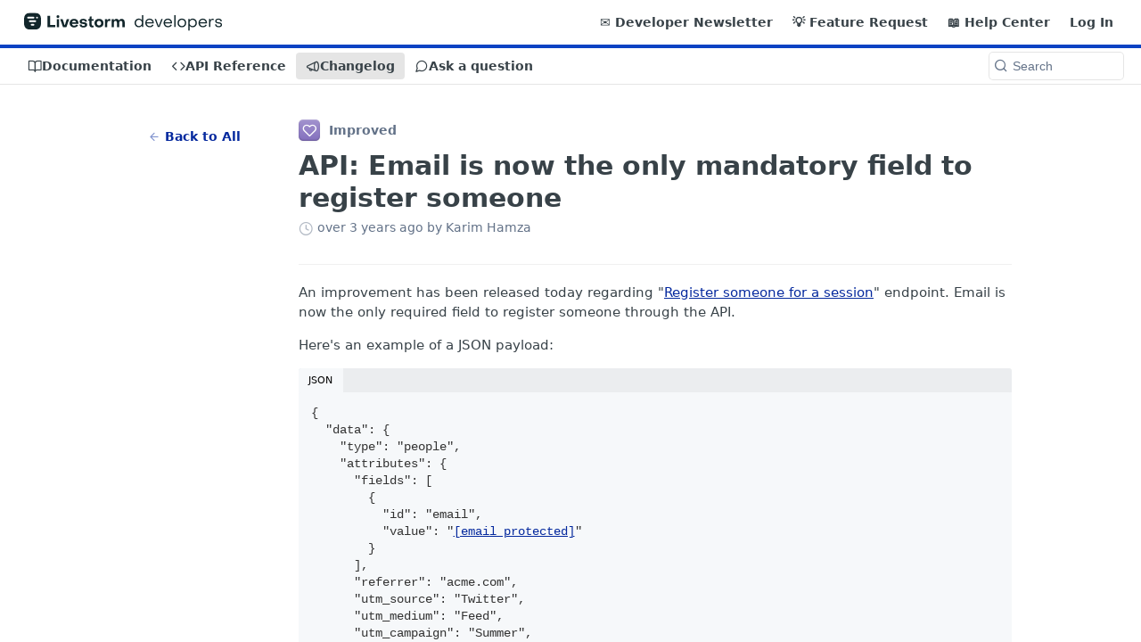

--- FILE ---
content_type: text/html; charset=utf-8
request_url: https://developers.livestorm.co/changelog/api-email-is-now-the-only-mandatory-custom-field-to-register-someone
body_size: 22404
content:
<!DOCTYPE html><html lang="en" style="" data-color-mode="light" class=" useReactApp  "><head><meta charset="utf-8"><meta name="readme-deploy" content="5.560.0"><meta name="readme-subdomain" content="livestorm"><meta name="readme-repo" content="livestorm-628a10679764"><meta name="readme-version" content="1.0"><title>API: Email is now the only mandatory field to register someone</title><meta name="description" content="An improvement has been released today regarding &quot;Register someone for a session&quot; endpoint.  Email is now the only required field to register someone through the API.
Here's an example of a JSON payload:
JSON{
  &quot;data&quot;: {
    &quot;type&quot;: &quot;people&quot;,
    &quot;attributes&quot;: {
      &quot;fields&quot;: [
        {
        …" data-rh="true"><meta property="og:title" content="API: Email is now the only mandatory field to register someone" data-rh="true"><meta property="og:description" content="An improvement has been released today regarding &quot;Register someone for a session&quot; endpoint.  Email is now the only required field to register someone through the API.
Here's an example of a JSON payload:
JSON{
  &quot;data&quot;: {
    &quot;type&quot;: &quot;people&quot;,
    &quot;attributes&quot;: {
      &quot;fields&quot;: [
        {
        …" data-rh="true"><meta property="og:site_name" content="Livestorm"><meta name="twitter:title" content="API: Email is now the only mandatory field to register someone" data-rh="true"><meta name="twitter:description" content="An improvement has been released today regarding &quot;Register someone for a session&quot; endpoint.  Email is now the only required field to register someone through the API.
Here's an example of a JSON payload:
JSON{
  &quot;data&quot;: {
    &quot;type&quot;: &quot;people&quot;,
    &quot;attributes&quot;: {
      &quot;fields&quot;: [
        {
        …" data-rh="true"><meta name="twitter:card" content="summary_large_image"><meta name="viewport" content="width=device-width, initial-scale=1.0"><meta property="og:image" content="https://cdn.readme.io/og-image/create?type=changelog&amp;title=API%3A%20Email%20is%20now%20the%20only%20mandatory%20field%20to%20register%20someone&amp;projectTitle=Livestorm&amp;description=An%20improvement%20has%20been%20released%20today%20regarding%20%22Register%20someone%20for%20a%20session%22%20endpoint.%20%20Email%20is%20now%20the%20only%20required%20field%20to%20register%20someone%20through%20the%20API.%0AHere's%20an%20example%20of%20a%20JSON%20payload%3A%0AJSON%7B%0A%20%20%22data%22%3A%20%7B%0A%20%20%20%20%22type%22%3A%20%22people%22%2C%0A%20%20%20%20%22attributes%22%3A%20%7B%0A%20%20%20%20%20%20%22fields%22%3A%20%5B%0A%20%20%20%20%20%20%20%20%7B%0A%20%20%20%20%20%20%20%20%E2%80%A6&amp;logoUrl=https%3A%2F%2Ffiles.readme.io%2Fdeb2ad6-Livestorm-developers-logo.svg&amp;color=%230b42c3&amp;variant=light" data-rh="true"><meta name="twitter:image" content="https://cdn.readme.io/og-image/create?type=changelog&amp;title=API%3A%20Email%20is%20now%20the%20only%20mandatory%20field%20to%20register%20someone&amp;projectTitle=Livestorm&amp;description=An%20improvement%20has%20been%20released%20today%20regarding%20%22Register%20someone%20for%20a%20session%22%20endpoint.%20%20Email%20is%20now%20the%20only%20required%20field%20to%20register%20someone%20through%20the%20API.%0AHere's%20an%20example%20of%20a%20JSON%20payload%3A%0AJSON%7B%0A%20%20%22data%22%3A%20%7B%0A%20%20%20%20%22type%22%3A%20%22people%22%2C%0A%20%20%20%20%22attributes%22%3A%20%7B%0A%20%20%20%20%20%20%22fields%22%3A%20%5B%0A%20%20%20%20%20%20%20%20%7B%0A%20%20%20%20%20%20%20%20%E2%80%A6&amp;logoUrl=https%3A%2F%2Ffiles.readme.io%2Fdeb2ad6-Livestorm-developers-logo.svg&amp;color=%230b42c3&amp;variant=light" data-rh="true"><meta property="og:image:width" content="1200"><meta property="og:image:height" content="630"><link id="favicon" rel="shortcut icon" href="https://files.readme.io/bc136f2-favicon.svg" type="image/svg+xml"><link rel="canonical" href="https://developers.livestorm.co/changelog/api-email-is-now-the-only-mandatory-custom-field-to-register-someone"><script src="https://cdn.readme.io/public/js/unauthorized-redirect.js?1766442808655"></script><script src="https://cdn.readme.io/public/js/cash-dom.min.js?1766442808655"></script><link data-chunk="Footer" rel="preload" as="style" href="https://cdn.readme.io/public/hub/web/Footer.7ca87f1efe735da787ba.css">
<link data-chunk="RMDX" rel="preload" as="style" href="https://cdn.readme.io/public/hub/web/RMDX.9331f322bb5b573f9d25.css">
<link data-chunk="RMDX" rel="preload" as="style" href="https://cdn.readme.io/public/hub/web/28788.a87032107f4fd478ffc3.css">
<link data-chunk="Changelog" rel="preload" as="style" href="https://cdn.readme.io/public/hub/web/Changelog.d523c30dceca53004926.css">
<link data-chunk="Changelog" rel="preload" as="style" href="https://cdn.readme.io/public/hub/web/67852.27956553f699a9f09c01.css">
<link data-chunk="SuperHubSearch" rel="preload" as="style" href="https://cdn.readme.io/public/hub/web/SuperHubSearch.6a1ff81afa1809036d22.css">
<link data-chunk="Header" rel="preload" as="style" href="https://cdn.readme.io/public/hub/web/Header.9cca5cd8695b199e13b3.css">
<link data-chunk="Containers-EndUserContainer" rel="preload" as="style" href="https://cdn.readme.io/public/hub/web/Containers-EndUserContainer.c474218e3da23db49451.css">
<link data-chunk="main" rel="preload" as="style" href="https://cdn.readme.io/public/hub/web/main.5d2f0451354f522efba7.css">
<link data-chunk="main" rel="preload" as="style" href="https://cdn.readme.io/public/hub/web/ui-styles.920e73ff7b92c665c736.css">
<link data-chunk="main" rel="preload" as="script" href="https://cdn.readme.io/public/hub/web/main.e07b5f7a2b75e29a4818.js">
<link data-chunk="routes-SuperHub" rel="preload" as="script" href="https://cdn.readme.io/public/hub/web/routes-SuperHub.dbe847b0851db964caad.js">
<link data-chunk="Containers-EndUserContainer" rel="preload" as="script" href="https://cdn.readme.io/public/hub/web/Containers-EndUserContainer.b902e16b915b9acb54fb.js">
<link data-chunk="Header" rel="preload" as="script" href="https://cdn.readme.io/public/hub/web/Header.4d0de3e8a1b6c12a6509.js">
<link data-chunk="SuperHubSearch" rel="preload" as="script" href="https://cdn.readme.io/public/hub/web/13766.d772ba54efb1db56d529.js">
<link data-chunk="SuperHubSearch" rel="preload" as="script" href="https://cdn.readme.io/public/hub/web/46123.69ebc12c0e2bace354b5.js">
<link data-chunk="SuperHubSearch" rel="preload" as="script" href="https://cdn.readme.io/public/hub/web/6146.f99bcbc8d654cc36d7c8.js">
<link data-chunk="SuperHubSearch" rel="preload" as="script" href="https://cdn.readme.io/public/hub/web/88836.466db83f0dbc8536e6f1.js">
<link data-chunk="SuperHubSearch" rel="preload" as="script" href="https://cdn.readme.io/public/hub/web/SuperHubSearch.0ead958728f6efabb0a4.js">
<link data-chunk="core-icons-search-svg" rel="preload" as="script" href="https://cdn.readme.io/public/hub/web/core-icons-search-svg.188b3766d12ac3a86b64.js">
<link data-chunk="core-icons-custom-pages-svg" rel="preload" as="script" href="https://cdn.readme.io/public/hub/web/core-icons-custom-pages-svg.4af85e07cd1067d86542.js">
<link data-chunk="Changelog" rel="preload" as="script" href="https://cdn.readme.io/public/hub/web/23781.e74aa301646844cc6f02.js">
<link data-chunk="Changelog" rel="preload" as="script" href="https://cdn.readme.io/public/hub/web/96652.8b6d209fa5e555ea4745.js">
<link data-chunk="Changelog" rel="preload" as="script" href="https://cdn.readme.io/public/hub/web/44915.ced5544cfd116c07bcd5.js">
<link data-chunk="Changelog" rel="preload" as="script" href="https://cdn.readme.io/public/hub/web/6349.6701abb57dd60bca35d2.js">
<link data-chunk="Changelog" rel="preload" as="script" href="https://cdn.readme.io/public/hub/web/68075.62a5eb188c2d4e566c6b.js">
<link data-chunk="Changelog" rel="preload" as="script" href="https://cdn.readme.io/public/hub/web/67852.8565813f5dcc707f1116.js">
<link data-chunk="Changelog" rel="preload" as="script" href="https://cdn.readme.io/public/hub/web/55171.5ab5e8dd747313414c12.js">
<link data-chunk="Changelog" rel="preload" as="script" href="https://cdn.readme.io/public/hub/web/Changelog.5bd42145549a52e2d65b.js">
<link data-chunk="ConnectMetadata" rel="preload" as="script" href="https://cdn.readme.io/public/hub/web/ConnectMetadata.cc6ca7d8f0a3ad9514e4.js">
<link data-chunk="RMDX" rel="preload" as="script" href="https://cdn.readme.io/public/hub/web/48424.bb37c5885520ec98c35d.js">
<link data-chunk="RMDX" rel="preload" as="script" href="https://cdn.readme.io/public/hub/web/16563.8ee90e74136685c009f7.js">
<link data-chunk="RMDX" rel="preload" as="script" href="https://cdn.readme.io/public/hub/web/99947.1ce5a0ee52c06ee3aa91.js">
<link data-chunk="RMDX" rel="preload" as="script" href="https://cdn.readme.io/public/hub/web/45496.0fe3400ead30b64a9a55.js">
<link data-chunk="RMDX" rel="preload" as="script" href="https://cdn.readme.io/public/hub/web/28788.7c01362395ffe7c21203.js">
<link data-chunk="RMDX" rel="preload" as="script" href="https://cdn.readme.io/public/hub/web/31165.bac4906f0f0787b49938.js">
<link data-chunk="RMDX" rel="preload" as="script" href="https://cdn.readme.io/public/hub/web/RMDX.c6c5418633949bf7775c.js">
<link data-chunk="Footer" rel="preload" as="script" href="https://cdn.readme.io/public/hub/web/Footer.b22d47c399e3de6aa385.js">
<link data-chunk="main" rel="stylesheet" href="https://cdn.readme.io/public/hub/web/ui-styles.920e73ff7b92c665c736.css">
<link data-chunk="main" rel="stylesheet" href="https://cdn.readme.io/public/hub/web/main.5d2f0451354f522efba7.css">
<link data-chunk="Containers-EndUserContainer" rel="stylesheet" href="https://cdn.readme.io/public/hub/web/Containers-EndUserContainer.c474218e3da23db49451.css">
<link data-chunk="Header" rel="stylesheet" href="https://cdn.readme.io/public/hub/web/Header.9cca5cd8695b199e13b3.css">
<link data-chunk="SuperHubSearch" rel="stylesheet" href="https://cdn.readme.io/public/hub/web/SuperHubSearch.6a1ff81afa1809036d22.css">
<link data-chunk="Changelog" rel="stylesheet" href="https://cdn.readme.io/public/hub/web/67852.27956553f699a9f09c01.css">
<link data-chunk="Changelog" rel="stylesheet" href="https://cdn.readme.io/public/hub/web/Changelog.d523c30dceca53004926.css">
<link data-chunk="RMDX" rel="stylesheet" href="https://cdn.readme.io/public/hub/web/28788.a87032107f4fd478ffc3.css">
<link data-chunk="RMDX" rel="stylesheet" href="https://cdn.readme.io/public/hub/web/RMDX.9331f322bb5b573f9d25.css">
<link data-chunk="Footer" rel="stylesheet" href="https://cdn.readme.io/public/hub/web/Footer.7ca87f1efe735da787ba.css"><!-- CUSTOM CSS--><style title="rm-custom-css">:root{--project-color-primary:#0b42c3;--project-color-inverse:#fff;--recipe-button-color:#05299e;--recipe-button-color-hover:#020f3b;--recipe-button-color-active:#00030a;--recipe-button-color-focus:rgba(5, 41, 158, 0.25);--recipe-button-color-disabled:#7494fb}[id=enterprise] .ReadMeUI[is=AlgoliaSearch]{--project-color-primary:#0b42c3;--project-color-inverse:#fff}a{color:var(--color-link-primary,#05299e)}a:hover{color:var(--color-link-primary-darken-5,#020f3b)}a.text-muted:hover{color:var(--color-link-primary,#05299e)}.btn.btn-primary{background-color:#05299e}.btn.btn-primary:hover{background-color:#020f3b}.theme-line #hub-landing-top h2{color:#05299e}#hub-landing-top .btn:hover{color:#05299e}.theme-line #hub-landing-top .btn:hover{color:#fff}.theme-solid header#hub-header #header-top{background-color:#0b42c3}.theme-solid.header-gradient header#hub-header #header-top{background:linear-gradient(to bottom,#0b42c3,#002781)}.theme-solid.header-custom header#hub-header #header-top{background-image:url(undefined)}.theme-line header#hub-header #header-top{border-bottom-color:#0b42c3}.theme-line header#hub-header #header-top .btn{background-color:#0b42c3}header#hub-header #header-top #header-logo{width:234px;height:25px;margin-top:7px;background-image:url(https://files.readme.io/deb2ad6-Livestorm-developers-logo.svg)}#hub-subheader-parent #hub-subheader .hub-subheader-breadcrumbs .dropdown-menu a:hover{background-color:#0b42c3}#subheader-links a.active{color:#0b42c3!important;box-shadow:inset 0 -2px 0 #0b42c3}#subheader-links a:hover{color:#0b42c3!important;box-shadow:inset 0 -2px 0 #0b42c3;opacity:.7}.discussion .submit-vote.submit-vote-parent.voted a.submit-vote-button{background-color:#05299e}section#hub-discuss .discussion a .discuss-body h4{color:#05299e}section#hub-discuss .discussion a:hover .discuss-body h4{color:#020f3b}#hub-subheader-parent #hub-subheader.sticky-header.sticky{border-bottom-color:#05299e}#hub-subheader-parent #hub-subheader.sticky-header.sticky .search-box{border-bottom-color:#05299e}#hub-search-results h3 em{color:#05299e}.main_background,.tag-item{background:#05299e!important}.main_background:hover{background:#020f3b!important}.main_color{color:#0b42c3!important}.border_bottom_main_color{border-bottom:2px solid #0b42c3}.main_color_hover:hover{color:#0b42c3!important}section#hub-discuss h1{color:#05299e}#hub-reference .hub-api .api-definition .api-try-it-out.active{border-color:#05299e;background-color:#05299e}#hub-reference .hub-api .api-definition .api-try-it-out.active:hover{background-color:#020f3b;border-color:#020f3b}#hub-reference .hub-api .api-definition .api-try-it-out:hover{border-color:#05299e;color:#05299e}#hub-reference .hub-reference .logs .logs-empty .logs-login-button,#hub-reference .hub-reference .logs .logs-login .logs-login-button{background-color:var(--project-color-primary,#05299e);border-color:var(--project-color-primary,#05299e)}#hub-reference .hub-reference .logs .logs-empty .logs-login-button:hover,#hub-reference .hub-reference .logs .logs-login .logs-login-button:hover{background-color:#020f3b;border-color:#020f3b}#hub-reference .hub-reference .logs .logs-empty>svg>path,#hub-reference .hub-reference .logs .logs-login>svg>path{fill:#05299e;fill:var(--project-color-primary,#05299e)}#hub-reference .hub-reference .logs:last-child .logs-empty,#hub-reference .hub-reference .logs:last-child .logs-login{margin-bottom:35px}#hub-reference .hub-reference .hub-reference-section .hub-reference-left header .hub-reference-edit:hover{color:#05299e}.main-color-accent{border-bottom:3px solid #0b42c3;padding-bottom:8px}</style><meta name="loadedProject" content="livestorm"><script>var storedColorMode = `light` === 'system' ? window.localStorage.getItem('color-scheme') : `light`
document.querySelector('[data-color-mode]').setAttribute('data-color-mode', storedColorMode)</script><script id="config" type="application/json" data-json="{&quot;algoliaIndex&quot;:&quot;readme_search_v2&quot;,&quot;amplitude&quot;:{&quot;apiKey&quot;:&quot;dc8065a65ef83d6ad23e37aaf014fc84&quot;,&quot;enabled&quot;:true},&quot;asset_url&quot;:&quot;https://cdn.readme.io&quot;,&quot;domain&quot;:&quot;readme.io&quot;,&quot;domainFull&quot;:&quot;https://dash.readme.com&quot;,&quot;encryptedLocalStorageKey&quot;:&quot;ekfls-2025-03-27&quot;,&quot;fullstory&quot;:{&quot;enabled&quot;:true,&quot;orgId&quot;:&quot;FSV9A&quot;},&quot;git&quot;:{&quot;sync&quot;:{&quot;bitbucket&quot;:{&quot;installationLink&quot;:&quot;https://developer.atlassian.com/console/install/310151e6-ca1a-4a44-9af6-1b523fea0561?signature=AYABeMn9vqFkrg%2F1DrJAQxSyVf4AAAADAAdhd3Mta21zAEthcm46YXdzOmttczp1cy13ZXN0LTI6NzA5NTg3ODM1MjQzOmtleS83MDVlZDY3MC1mNTdjLTQxYjUtOWY5Yi1lM2YyZGNjMTQ2ZTcAuAECAQB4IOp8r3eKNYw8z2v%2FEq3%2FfvrZguoGsXpNSaDveR%2FF%2Fo0BHUxIjSWx71zNK2RycuMYSgAAAH4wfAYJKoZIhvcNAQcGoG8wbQIBADBoBgkqhkiG9w0BBwEwHgYJYIZIAWUDBAEuMBEEDOJgARbqndU9YM%2FRdQIBEIA7unpCah%2BIu53NA72LkkCDhNHOv%2BgRD7agXAO3jXqw0%2FAcBOB0%2F5LmpzB5f6B1HpkmsAN2i2SbsFL30nkAB2F3cy1rbXMAS2Fybjphd3M6a21zOmV1LXdlc3QtMTo3MDk1ODc4MzUyNDM6a2V5LzQ2MzBjZTZiLTAwYzMtNGRlMi04NzdiLTYyN2UyMDYwZTVjYwC4AQICAHijmwVTMt6Oj3F%2B0%2B0cVrojrS8yZ9ktpdfDxqPMSIkvHAGT%[base64]%2BMHwGCSqGSIb3DQEHBqBvMG0CAQAwaAYJKoZIhvcNAQcBMB4GCWCGSAFlAwQBLjARBAzzWhThsIgJwrr%2FY2ECARCAOxoaW9pob21lweyAfrIm6Fw7gd8D%2B%2F8LHk4rl3jjULDM35%2FVPuqBrqKunYZSVCCGNGB3RqpQJr%2FasASiAgAAAAAMAAAQAAAAAAAAAAAAAAAAAEokowLKsF1tMABEq%2BKNyJP%2F%2F%2F%2F%2FAAAAAQAAAAAAAAAAAAAAAQAAADJLzRcp6MkqKR43PUjOiRxxbxXYhLc6vFXEutK3%2BQ71yuPq4dC8pAHruOVQpvVcUSe8dptV8c7wR8BTJjv%2F%2FNe8r0g%3D&amp;product=bitbucket&quot;}}},&quot;metrics&quot;:{&quot;billingCronEnabled&quot;:&quot;true&quot;,&quot;dashUrl&quot;:&quot;https://m.readme.io&quot;,&quot;defaultUrl&quot;:&quot;https://m.readme.io&quot;,&quot;exportMaxRetries&quot;:12,&quot;wsUrl&quot;:&quot;wss://m.readme.io&quot;},&quot;micro&quot;:{&quot;baseUrl&quot;:&quot;https://micro-beta.readme.com&quot;},&quot;proxyUrl&quot;:&quot;https://try.readme.io&quot;,&quot;readmeRecaptchaSiteKey&quot;:&quot;6LesVBYpAAAAAESOCHOyo2kF9SZXPVb54Nwf3i2x&quot;,&quot;releaseVersion&quot;:&quot;5.560.0&quot;,&quot;reservedWords&quot;:{&quot;tools&quot;:[&quot;execute-request&quot;,&quot;get-code-snippet&quot;,&quot;get-endpoint&quot;,&quot;get-request-body&quot;,&quot;get-response-schema&quot;,&quot;get-server-variables&quot;,&quot;list-endpoints&quot;,&quot;list-security-schemes&quot;,&quot;list-specs&quot;,&quot;search-specs&quot;,&quot;search&quot;,&quot;fetch&quot;]},&quot;sentry&quot;:{&quot;dsn&quot;:&quot;https://3bbe57a973254129bcb93e47dc0cc46f@o343074.ingest.sentry.io/2052166&quot;,&quot;enabled&quot;:true},&quot;shMigration&quot;:{&quot;promoVideo&quot;:&quot;&quot;,&quot;forceWaitlist&quot;:false,&quot;migrationPreview&quot;:false},&quot;sslBaseDomain&quot;:&quot;readmessl.com&quot;,&quot;sslGenerationService&quot;:&quot;ssl.readmessl.com&quot;,&quot;stripePk&quot;:&quot;pk_live_5103PML2qXbDukVh7GDAkQoR4NSuLqy8idd5xtdm9407XdPR6o3bo663C1ruEGhXJjpnb2YCpj8EU1UvQYanuCjtr00t1DRCf2a&quot;,&quot;superHub&quot;:{&quot;newProjectsEnabled&quot;:true},&quot;wootric&quot;:{&quot;accountToken&quot;:&quot;NPS-122b75a4&quot;,&quot;enabled&quot;:true}}"></script></head><body class="body-none theme-line header-solid header-bg-size-auto header-bg-pos-tl header-overlay-triangles reference-layout-column lumosity-normal no-sidebar"><div id="ssr-top"></div><div id="ssr-main"><div class="App ThemeContext ThemeContext_dark ThemeContext_classic ThemeContext_line" style="--color-primary:#0b42c3;--color-primary-inverse:#fff;--color-primary-alt:#002781;--color-primary-darken-10:#083293;--color-primary-darken-20:#062162;--color-primary-alpha-25:rgba(11, 66, 195, 0.25);--color-link-primary:#05299e;--color-link-primary-darken-5:#042385;--color-link-primary-darken-10:#031c6d;--color-link-primary-darken-20:#020f3b;--color-link-primary-alpha-50:rgba(5, 41, 158, 0.5);--color-link-primary-alpha-25:rgba(5, 41, 158, 0.25);--color-link-background:rgba(5, 41, 158, 0.09);--color-link-text:#fff;--color-login-link:#018ef5;--color-login-link-text:#fff;--color-login-link-darken-10:#0171c2;--color-login-link-primary-alpha-50:rgba(1, 142, 245, 0.5)"><div class="SuperHub2RNxzk6HzHiJ"><div class="ContentWithOwlbotx4PaFDoA1KMz"><div class="ContentWithOwlbot-content2X1XexaN8Lf2"><header class="Header3zzata9F_ZPQ rm-Header_classic Header_collapsible3n0YXfOvb_Al rm-Header Header-links-buttons"><div class="rm-Header-top Header-topuTMpygDG4e1V Header-top_classic3g7Q6zoBy8zh"><div class="rm-Container rm-Container_flex"><div style="outline:none" tabindex="-1"><a href="#content" target="_self" class="Button Button_md rm-JumpTo Header-jumpTo3IWKQXmhSI5D Button_primary">Jump to Content</a></div><div class="rm-Header-left Header-leftADQdGVqx1wqU"><a class="rm-Logo Header-logo1Xy41PtkzbdG" href="/docs" target="_self"><img alt="Livestorm" class="rm-Logo-img Header-logo-img3YvV4lcGKkeb" src="https://files.readme.io/deb2ad6-Livestorm-developers-logo.svg"/></a></div><div class="rm-Header-left Header-leftADQdGVqx1wqU Header-left_mobile1RG-X93lx6PF"><div><button aria-label="Toggle navigation menu" class="icon-menu menu3d6DYNDa3tk5" type="button"></button><div class=""><div class="Flyout95xhYIIoTKtc undefined rm-Flyout" data-testid="flyout"><div class="MobileFlyout1hHJpUd-nYkd"><a class="rm-MobileFlyout-item NavItem-item1gDDTqaXGhm1 NavItem-item_mobile1qG3gd-Mkck- " href="/docs" target="_self"><i class="icon-guides NavItem-badge1qOxpfTiALoz rm-Header-bottom-link-icon"></i><span class="NavItem-textSlZuuL489uiw">Documentation</span></a><a class="rm-MobileFlyout-item NavItem-item1gDDTqaXGhm1 NavItem-item_mobile1qG3gd-Mkck- " href="/reference" target="_self"><i class="icon-references NavItem-badge1qOxpfTiALoz rm-Header-bottom-link-icon"></i><span class="NavItem-textSlZuuL489uiw">API Reference</span></a><a aria-current="page" class="rm-MobileFlyout-item NavItem-item1gDDTqaXGhm1 NavItem-item_mobile1qG3gd-Mkck-  active" href="/changelog" target="_self"><i class="icon-changelog NavItem-badge1qOxpfTiALoz rm-Header-bottom-link-icon"></i><span class="NavItem-textSlZuuL489uiw">Changelog</span></a><a class="rm-MobileFlyout-item NavItem-item1gDDTqaXGhm1 NavItem-item_mobile1qG3gd-Mkck- " href="/discuss" target="_self"><i class="icon-discussions NavItem-badge1qOxpfTiALoz rm-Header-bottom-link-icon"></i><span class="NavItem-textSlZuuL489uiw">Ask a question</span></a><hr class="MobileFlyout-divider10xf7R2X1MeW"/><a class="rm-MobileFlyout-item NavItem-item1gDDTqaXGhm1 NavItem-item_mobile1qG3gd-Mkck- NavItem_dropdown-muted1xJVuczwGc74" href="https://livestorm.typeform.com/to/RTwE1gLL" rel="noopener" target="_blank" to="https://livestorm.typeform.com/to/RTwE1gLL">✉️ Developer Newsletter</a><a class="rm-MobileFlyout-item NavItem-item1gDDTqaXGhm1 NavItem-item_mobile1qG3gd-Mkck- NavItem_dropdown-muted1xJVuczwGc74" href="https://livestorm.typeform.com/to/lSuXwpqX" rel="noopener" target="_blank" to="https://livestorm.typeform.com/to/lSuXwpqX">💡 Feature Request</a><a class="rm-MobileFlyout-item NavItem-item1gDDTqaXGhm1 NavItem-item_mobile1qG3gd-Mkck- NavItem_dropdown-muted1xJVuczwGc74" href="https://support.livestorm.co/" rel="noopener" target="_blank" to="https://support.livestorm.co/">📖 Help Center</a><a class="rm-MobileFlyout-item NavItem-item1gDDTqaXGhm1 NavItem-item_mobile1qG3gd-Mkck- NavItem_dropdown-muted1xJVuczwGc74" href="/login?redirect_uri=/changelog/api-email-is-now-the-only-mandatory-custom-field-to-register-someone" target="_self" to="/login?redirect_uri=/changelog/api-email-is-now-the-only-mandatory-custom-field-to-register-someone">Log In</a><a class="MobileFlyout-logo3Lq1eTlk1K76 Header-logo1Xy41PtkzbdG rm-Logo" href="/docs" target="_self"><img alt="Livestorm" class="Header-logo-img3YvV4lcGKkeb rm-Logo-img" src="https://files.readme.io/deb2ad6-Livestorm-developers-logo.svg"/></a></div></div></div></div><div class="Header-left-nav2xWPWMNHOGf_"><i class="icon-changelog Header-left-nav-icon10glJKFwewOv"></i>Changelog</div></div><div class="rm-Header-right Header-right21PC2XTT6aMg"><span class="Header-right_desktop14ja01RUQ7HE"><a class="Button Button_md rm-Header-link rm-Header-top-link Button_slate_text Header-link2tXYTgXq85zW" href="https://livestorm.typeform.com/to/RTwE1gLL" target="_self" to="https://livestorm.typeform.com/to/RTwE1gLL">✉️ Developer Newsletter</a><a class="Button Button_md rm-Header-link rm-Header-top-link Button_slate_text Header-link2tXYTgXq85zW" href="https://livestorm.typeform.com/to/lSuXwpqX" target="_self" to="https://livestorm.typeform.com/to/lSuXwpqX">💡 Feature Request</a><a class="Button Button_md rm-Header-link rm-Header-top-link Button_slate_text Header-link2tXYTgXq85zW" href="https://support.livestorm.co/" target="_self" to="https://support.livestorm.co/">📖 Help Center</a><a href="/login?redirect_uri=/changelog/api-email-is-now-the-only-mandatory-custom-field-to-register-someone" target="_self" class="Button Button_md Header-link2tXYTgXq85zW NavItem2xSfFaVqfRjy NavItem_mdrYO3ChA2kYvP rm-Header-top-link rm-Header-top-link_login Button_primary_ghost Button_primary">Log In</a></span><div class="Header-searchtb6Foi0-D9Vx"><button aria-label="Search ⌘k" class="rm-SearchToggle" data-symbol="⌘"><div class="rm-SearchToggle-icon icon-search1"></div></button></div></div></div></div><div class="Header-bottom2eLKOFXMEmh5 Header-bottom_classic rm-Header-bottom"><div class="rm-Container rm-Container_flex"><nav aria-label="Primary navigation" class="Header-leftADQdGVqx1wqU Header-subnavnVH8URdkgvEl" role="navigation"><a class="Button Button_md rm-Header-link rm-Header-bottom-link Button_slate_text Header-bottom-link_mobile " href="/docs" target="_self"><i class="icon-guides rm-Header-bottom-link-icon"></i><span>Documentation</span></a><a class="Button Button_md rm-Header-link rm-Header-bottom-link Button_slate_text Header-bottom-link_mobile " href="/reference" target="_self"><i class="icon-references rm-Header-bottom-link-icon"></i><span>API Reference</span></a><a aria-current="page" class="Button Button_md rm-Header-link rm-Header-bottom-link Button_slate_text Header-bottom-link_mobile  active" href="/changelog" target="_self"><i class="icon-changelog rm-Header-bottom-link-icon"></i><span>Changelog</span></a><a class="Button Button_md rm-Header-link rm-Header-bottom-link Button_slate_text Header-bottom-link_mobile " href="/discuss" target="_self"><i class="icon-discussions rm-Header-bottom-link-icon"></i><span>Ask a question</span></a><div class="Header-subnav-tabyNLkcOA6xAra" style="transform:translateX(0px);width:0"></div></nav><div class="rm-Header-search Header-searchtb6Foi0-D9Vx Header-search_classic rm-Header-search_feather Header-search_featherYsmQBn55F3d9"><button aria-label="Search k" class="rm-SearchToggle" data-symbol=""><div class="rm-SearchToggle-icon icon-search1"></div><div class="Header-search-placeholder3Vx4OmMPcjAi rm-SearchToggle-placeholder">Search</div><kbd class="KbdShortcut3gsETbU1kkU0 rm-SearchToggle-shortcut"></kbd></button></div></div></div><div class="hub-search-results--reactApp " id="hub-search-results"><div class="hub-container"><div class="modal-backdrop show-modal rm-SearchModal" role="button" tabindex="0"><div aria-label="Search Dialog" class="SuperHubSearchI_obvfvvQi4g" id="AppSearch" role="tabpanel" tabindex="0"><div data-focus-guard="true" tabindex="-1" style="width:1px;height:0px;padding:0;overflow:hidden;position:fixed;top:1px;left:1px"></div><div data-focus-lock-disabled="disabled" class="SuperHubSearch-container2BhYey2XE-Ij"><div class="SuperHubSearch-col1km8vLFgOaYj"><div class="SearchBoxnZBxftziZGcz"><input aria-label="Search" autoCapitalize="off" autoComplete="off" autoCorrect="off" spellcheck="false" tabindex="0" aria-required="false" class="Input Input_md SearchBox-inputR4jffU8l10iF" type="search" value=""/></div><div class="SearchTabs3rNhUK3HjrRJ"><div class="Tabs Tabs-list" role="tablist"><div aria-label="All" aria-selected="true" class="SearchTabs-tab1TrpmhQv840T Tabs-listItem Tabs-listItem_active" role="tab" tabindex="1"><span class="SearchTabs-tab1TrpmhQv840T"><span class="IconWrapper Icon-wrapper2z2wVIeGsiUy"><svg fill="none" viewBox="0 0 24 24" class="Icon Icon3_D2ysxFZ_ll Icon-svg2Lm7f6G9Ly5a icon" data-name="search" role="img" style="--icon-color:inherit;--icon-size:inherit;--icon-stroke-width:2px"><path stroke="currentColor" stroke-linecap="round" stroke-linejoin="round" d="M11 19a8 8 0 1 0 0-16 8 8 0 0 0 0 16ZM21 21l-4.35-4.35" class="icon-stroke-width"></path></svg></span>All</span></div><div aria-label="Pages" aria-selected="false" class="SearchTabs-tab1TrpmhQv840T Tabs-listItem" role="tab" tabindex="1"><span class="SearchTabs-tab1TrpmhQv840T"><span class="IconWrapper Icon-wrapper2z2wVIeGsiUy"><svg fill="none" viewBox="0 0 24 24" class="Icon Icon3_D2ysxFZ_ll Icon-svg2Lm7f6G9Ly5a icon" data-name="custom-pages" role="img" style="--icon-color:inherit;--icon-size:inherit;--icon-stroke-width:2px"><path stroke="currentColor" stroke-linecap="round" stroke-linejoin="round" d="M13 2H6a2 2 0 0 0-2 2v16a2 2 0 0 0 2 2h12a2 2 0 0 0 2-2V9l-7-7Z" class="icon-stroke-width"></path><path stroke="currentColor" stroke-linecap="round" stroke-linejoin="round" d="M13 2v7h7M12 11.333V12M12 18v.667M9.407 12.407l.473.473M14.12 17.12l.473.473M8.333 15H9M15 15h.667M9.407 17.593l.473-.473M14.12 12.88l.473-.473" class="icon-stroke-width"></path></svg></span>Pages</span></div></div></div><div class="rm-SearchModal-empty SearchResults35_kFOb1zvxX SearchResults_emptyiWzyXErtNcQJ"><span class="IconWrapper Icon-wrapper2z2wVIeGsiUy"><svg fill="none" viewBox="0 0 24 24" class="Icon Icon3_D2ysxFZ_ll Icon-svg2Lm7f6G9Ly5a rm-SearchModal-empty-icon icon icon-search" data-name="search" role="img" style="--icon-color:inherit;--icon-size:var(--icon-md);--icon-stroke-width:2px"><path stroke="currentColor" stroke-linecap="round" stroke-linejoin="round" d="M11 19a8 8 0 1 0 0-16 8 8 0 0 0 0 16ZM21 21l-4.35-4.35" class="icon-stroke-width"></path></svg></span><h6 class="Title Title6 rm-SearchModal-empty-text">Start typing to search…</h6></div></div></div><div data-focus-guard="true" tabindex="-1" style="width:1px;height:0px;padding:0;overflow:hidden;position:fixed;top:1px;left:1px"></div></div></div></div></div></header><main class="rm-Changelog" id="content"><div class="rm-Container rm-ContainerNarrow"><article class="ChangelogPage2ByKk2Tbv2Rx ChangelogPage_listtQrcObF5m4bD rm-Changelog-post" id="api:-email-is-now-the-only-mandatory-field-to-register-someone"><div align="center" class="Flex Flex_row ChangelogPage_back3w-yJ7dzamGo" justify="end" style="--flex-gap:var(--md)"><a class="Button Button_sm Button_text ChangelogPost_backVFYixWm1Jvy7" href="/changelog"><span class="icon-arrow-left2 ChangelogPost_back-icon2yl4BUUuRf8A"></span>Back to All</a></div><div class="ChangelogPost23xgeRV24eRI ChangelogPage_list-post"><div class="ChangelogPost_type3zy0pEnTTcp3"><span class="icon-heart1 ChangelogIcon_improveds83_xU2CdAZO ChangelogIcon2zdfPlyQk12m"></span>Improved</div><header class="ChangelogPost_headerBlf9hJApZlyc"><h1 class="ChangelogPost_title3ME_vWC95yTD">API: Email is now the only mandatory field to register someone</h1><div class="DateLine ChangelogPost_date39xQGaRNf7jP"><i class="icon-clock"></i> <!-- -->over 3 years ago<!-- --> <!-- -->by Karim Hamza</div></header><section class="ChangelogPost_textdx2lvBFg0xLI"><div class="rm-Markdown markdown-body" data-testid="RDMD"><style data-tailwind-stylesheet="true"></style><p>An improvement has been released today regarding &quot;<a target="_self" href="/reference/post_sessions-id-people">Register someone for a session</a>&quot; endpoint.  Email is now the only required field to register someone through the API.</p>
<p>Here&#x27;s an example of a JSON payload:</p>
<div class="CodeTabs CodeTabs_initial theme-light"><div class="CodeTabs-toolbar"><button type="button" value="json">JSON</button></div><div class="CodeTabs-inner"><pre><button aria-label="Copy Code" class="rdmd-code-copy fa"></button><code class="rdmd-code lang- theme-light" data-lang="">{
  &quot;data&quot;: {
    &quot;type&quot;: &quot;people&quot;,
    &quot;attributes&quot;: {
      &quot;fields&quot;: [
        {
          &quot;id&quot;: &quot;email&quot;,
          &quot;value&quot;: &quot;<a href="/cdn-cgi/l/email-protection" class="__cf_email__" data-cfemail="264c494e48664249430845494b">[email&#160;protected]</a>&quot;
        }
      ],
      &quot;referrer&quot;: &quot;acme.com&quot;,
      &quot;utm_source&quot;: &quot;Twitter&quot;,
      &quot;utm_medium&quot;: &quot;Feed&quot;,
      &quot;utm_campaign&quot;: &quot;Summer&quot;,
      &quot;utm_term&quot;: &quot;&quot;,
      &quot;utm_content&quot;: &quot;&quot;
    }
  }
}</code></pre></div></div>
<p>That&#x27;s it for today — happy coding! <!-- -->🎉</p></div></section></div></article></div></main><footer aria-label="Status banner" class="Footer2U8XAPoGhlgO AppFooter rm-Banners"></footer><div class="ModalWrapper" id="ChatGPT-modal"></div></div></div></div><div class="ModalWrapper" id="tutorialmodal-root"></div></div></div><div class="ng-non-bindable"><script data-cfasync="false" src="/cdn-cgi/scripts/5c5dd728/cloudflare-static/email-decode.min.js"></script><script id="ssr-props" data-initial-props="{&quot;sidebars&quot;:{},&quot;apiBaseUrl&quot;:&quot;/&quot;,&quot;baseUrl&quot;:&quot;/&quot;,&quot;search&quot;:{&quot;appId&quot;:&quot;T28YKFATPY&quot;,&quot;searchApiKey&quot;:&quot;[base64]&quot;,&quot;indexName&quot;:&quot;readme_search_v2&quot;,&quot;projectsMeta&quot;:[{&quot;modules&quot;:{&quot;landing&quot;:false,&quot;docs&quot;:true,&quot;examples&quot;:true,&quot;reference&quot;:true,&quot;changelog&quot;:true,&quot;discuss&quot;:true,&quot;suggested_edits&quot;:false,&quot;logs&quot;:false,&quot;custompages&quot;:false,&quot;tutorials&quot;:false,&quot;graphql&quot;:false},&quot;id&quot;:&quot;5ff6f1cf7371a30057bdadd5&quot;,&quot;name&quot;:&quot;Livestorm&quot;,&quot;subdomain&quot;:&quot;livestorm&quot;,&quot;subpath&quot;:&quot;&quot;,&quot;nav_names&quot;:{&quot;docs&quot;:&quot;Documentation&quot;,&quot;reference&quot;:&quot;&quot;,&quot;changelog&quot;:&quot;&quot;,&quot;discuss&quot;:&quot;Ask a question&quot;,&quot;tutorials&quot;:&quot;&quot;,&quot;recipes&quot;:&quot;&quot;}}],&quot;UrlManager&quot;:{&quot;options&quot;:{&quot;child&quot;:false,&quot;parent&quot;:null,&quot;hasOneChild&quot;:false,&quot;project&quot;:null,&quot;version&quot;:null,&quot;lang&quot;:&quot;en&quot;},&quot;defaults&quot;:{&quot;lang&quot;:&quot;en&quot;}},&quot;urlManagerOpts&quot;:{&quot;lang&quot;:&quot;en&quot;,&quot;parent&quot;:{&quot;childrenProjects&quot;:[]},&quot;project&quot;:{&quot;subdomain&quot;:&quot;livestorm&quot;},&quot;version&quot;:&quot;1.0&quot;}},&quot;document&quot;:{&quot;author&quot;:{&quot;id&quot;:&quot;60181bc656ef9500514ee946&quot;,&quot;name&quot;:&quot;Karim Hamza&quot;},&quot;content&quot;:{&quot;body&quot;:&quot;An improvement has been released today regarding \&quot;[Register someone for a session](https://developers.livestorm.co/reference/post_sessions-id-people)\&quot; endpoint.  Email is now the only required field to register someone through the API.\n\nHere's an example of a JSON payload:\n\n```json\n{\n  \&quot;data\&quot;: {\n    \&quot;type\&quot;: \&quot;people\&quot;,\n    \&quot;attributes\&quot;: {\n      \&quot;fields\&quot;: [\n        {\n          \&quot;id\&quot;: \&quot;email\&quot;,\n          \&quot;value\&quot;: \&quot;john@doe.com\&quot;\n        }\n      ],\n      \&quot;referrer\&quot;: \&quot;acme.com\&quot;,\n      \&quot;utm_source\&quot;: \&quot;Twitter\&quot;,\n      \&quot;utm_medium\&quot;: \&quot;Feed\&quot;,\n      \&quot;utm_campaign\&quot;: \&quot;Summer\&quot;,\n      \&quot;utm_term\&quot;: \&quot;\&quot;,\n      \&quot;utm_content\&quot;: \&quot;\&quot;\n    }\n  }\n}\n```\n\nThat's it for today — happy coding! :tada:&quot;},&quot;created_at&quot;:&quot;2022-06-06T13:22:30.893Z&quot;,&quot;metadata&quot;:{&quot;description&quot;:null,&quot;image&quot;:{&quot;uri&quot;:null,&quot;url&quot;:null},&quot;keywords&quot;:null,&quot;title&quot;:null},&quot;privacy&quot;:{&quot;view&quot;:&quot;public&quot;},&quot;slug&quot;:&quot;api-email-is-now-the-only-mandatory-custom-field-to-register-someone&quot;,&quot;title&quot;:&quot;API: Email is now the only mandatory field to register someone&quot;,&quot;type&quot;:&quot;improved&quot;,&quot;links&quot;:{&quot;project&quot;:&quot;/projects/me&quot;},&quot;updated_at&quot;:&quot;2025-02-20T01:23:32.495Z&quot;,&quot;uri&quot;:&quot;/changelogs/629dff96c5fe97003ef0f0a5&quot;},&quot;meta&quot;:{&quot;baseUrl&quot;:&quot;/&quot;,&quot;description&quot;:&quot;An improvement has been released today regarding \&quot;Register someone for a session\&quot; endpoint.  Email is now the only required field to register someone through the API.\nHere's an example of a JSON payload:\nJSON{\n  \&quot;data\&quot;: {\n    \&quot;type\&quot;: \&quot;people\&quot;,\n    \&quot;attributes\&quot;: {\n      \&quot;fields\&quot;: [\n        {\n        …&quot;,&quot;hidden&quot;:false,&quot;image&quot;:[],&quot;metaTitle&quot;:&quot;API: Email is now the only mandatory field to register someone&quot;,&quot;slug&quot;:&quot;api-email-is-now-the-only-mandatory-custom-field-to-register-someone&quot;,&quot;title&quot;:&quot;API: Email is now the only mandatory field to register someone&quot;,&quot;type&quot;:&quot;changelog&quot;},&quot;sidebar&quot;:[],&quot;rdmd&quot;:{&quot;baseUrl&quot;:&quot;/&quot;,&quot;body&quot;:&quot;An improvement has been released today regarding \&quot;[Register someone for a session](https://developers.livestorm.co/reference/post_sessions-id-people)\&quot; endpoint.  Email is now the only required field to register someone through the API.\n\nHere's an example of a JSON payload:\n\n```json\n{\n  \&quot;data\&quot;: {\n    \&quot;type\&quot;: \&quot;people\&quot;,\n    \&quot;attributes\&quot;: {\n      \&quot;fields\&quot;: [\n        {\n          \&quot;id\&quot;: \&quot;email\&quot;,\n          \&quot;value\&quot;: \&quot;john@doe.com\&quot;\n        }\n      ],\n      \&quot;referrer\&quot;: \&quot;acme.com\&quot;,\n      \&quot;utm_source\&quot;: \&quot;Twitter\&quot;,\n      \&quot;utm_medium\&quot;: \&quot;Feed\&quot;,\n      \&quot;utm_campaign\&quot;: \&quot;Summer\&quot;,\n      \&quot;utm_term\&quot;: \&quot;\&quot;,\n      \&quot;utm_content\&quot;: \&quot;\&quot;\n    }\n  }\n}\n```\n\nThat's it for today — happy coding! :tada:&quot;,&quot;dehydrated&quot;:{&quot;toc&quot;:&quot;&quot;,&quot;body&quot;:&quot;&lt;style&gt;/*! tailwindcss v4.1.17 | MIT License | https://tailwindcss.com */\n@layer theme, base, components, utilities;\n@layer utilities;\n&lt;/style&gt;&lt;p&gt;An improvement has been released today regarding &amp;quot;&lt;a href=\&quot;https://developers.livestorm.co/reference/post_sessions-id-people\&quot;&gt;Register someone for a session&lt;/a&gt;&amp;quot; endpoint.  Email is now the only required field to register someone through the API.&lt;/p&gt;\n&lt;p&gt;Here&amp;#x27;s an example of a JSON payload:&lt;/p&gt;\n&lt;div class=\&quot;CodeTabs CodeTabs_initial theme-undefined\&quot;&gt;&lt;div class=\&quot;CodeTabs-toolbar\&quot;&gt;&lt;button type=\&quot;button\&quot; value=\&quot;json\&quot;&gt;JSON&lt;/button&gt;&lt;/div&gt;&lt;div class=\&quot;CodeTabs-inner\&quot;&gt;&lt;pre&gt;&lt;code class=\&quot;rdmd-code lang- theme-undefined\&quot; data-lang=\&quot;\&quot;&gt;{\n  &amp;quot;data&amp;quot;: {\n    &amp;quot;type&amp;quot;: &amp;quot;people&amp;quot;,\n    &amp;quot;attributes&amp;quot;: {\n      &amp;quot;fields&amp;quot;: [\n        {\n          &amp;quot;id&amp;quot;: &amp;quot;email&amp;quot;,\n          &amp;quot;value&amp;quot;: &amp;quot;john@doe.com&amp;quot;\n        }\n      ],\n      &amp;quot;referrer&amp;quot;: &amp;quot;acme.com&amp;quot;,\n      &amp;quot;utm_source&amp;quot;: &amp;quot;Twitter&amp;quot;,\n      &amp;quot;utm_medium&amp;quot;: &amp;quot;Feed&amp;quot;,\n      &amp;quot;utm_campaign&amp;quot;: &amp;quot;Summer&amp;quot;,\n      &amp;quot;utm_term&amp;quot;: &amp;quot;&amp;quot;,\n      &amp;quot;utm_content&amp;quot;: &amp;quot;&amp;quot;\n    }\n  }\n}&lt;/code&gt;&lt;/pre&gt;&lt;/div&gt;&lt;/div&gt;\n&lt;p&gt;That&amp;#x27;s it for today — happy coding! &lt;!-- --&gt;🎉&lt;/p&gt;&quot;,&quot;css&quot;:&quot;/*! tailwindcss v4.1.17 | MIT License | https://tailwindcss.com */\n@layer theme, base, components, utilities;\n@layer utilities;\n&quot;},&quot;mdx&quot;:true,&quot;opts&quot;:{&quot;alwaysThrow&quot;:false,&quot;compatibilityMode&quot;:false,&quot;copyButtons&quot;:true,&quot;correctnewlines&quot;:false,&quot;markdownOptions&quot;:{&quot;fences&quot;:true,&quot;commonmark&quot;:true,&quot;gfm&quot;:true,&quot;ruleSpaces&quot;:false,&quot;listItemIndent&quot;:&quot;1&quot;,&quot;spacedTable&quot;:true,&quot;paddedTable&quot;:true},&quot;lazyImages&quot;:true,&quot;normalize&quot;:true,&quot;safeMode&quot;:false,&quot;settings&quot;:{&quot;position&quot;:false},&quot;theme&quot;:&quot;light&quot;,&quot;opts&quot;:{&quot;resourceID&quot;:&quot;/changelogs/629dff96c5fe97003ef0f0a5&quot;,&quot;resourceType&quot;:&quot;changelog&quot;},&quot;components&quot;:{},&quot;baseUrl&quot;:&quot;/&quot;,&quot;terms&quot;:[{&quot;_id&quot;:&quot;6855260da032c800fd4842fd&quot;,&quot;term&quot;:&quot;attendee&quot;,&quot;definition&quot;:&quot;Someone who attended a live event.&quot;},{&quot;_id&quot;:&quot;6855260da032c800fd4842fc&quot;,&quot;term&quot;:&quot;event&quot;,&quot;definition&quot;:&quot;A group of one or multiple sessions.&quot;},{&quot;_id&quot;:&quot;6855260da032c800fd4842fb&quot;,&quot;term&quot;:&quot;session&quot;,&quot;definition&quot;:&quot;A live Session on a given date. Belongs to an Event.&quot;},{&quot;_id&quot;:&quot;6855260da032c800fd4842fa&quot;,&quot;term&quot;:&quot;parliament&quot;,&quot;definition&quot;:&quot;Owls are generally solitary, but when seen together the group is called a 'parliament'!&quot;}],&quot;variables&quot;:{&quot;user&quot;:{},&quot;defaults&quot;:[{&quot;source&quot;:&quot;server&quot;,&quot;type&quot;:&quot;&quot;,&quot;_id&quot;:&quot;6855260da032c800fd484300&quot;,&quot;name&quot;:&quot;defaultHost&quot;,&quot;default&quot;:&quot;api.livestorm.co/v1&quot;},{&quot;source&quot;:&quot;security&quot;,&quot;type&quot;:&quot;apiKey&quot;,&quot;_id&quot;:&quot;6855260da032c800fd4842ff&quot;,&quot;name&quot;:&quot;Authorization&quot;},{&quot;source&quot;:&quot;security&quot;,&quot;type&quot;:&quot;oauth2&quot;,&quot;_id&quot;:&quot;6855260da032c800fd4842fe&quot;,&quot;name&quot;:&quot;oauth2&quot;}]}},&quot;terms&quot;:[{&quot;_id&quot;:&quot;6855260da032c800fd4842fd&quot;,&quot;term&quot;:&quot;attendee&quot;,&quot;definition&quot;:&quot;Someone who attended a live event.&quot;},{&quot;_id&quot;:&quot;6855260da032c800fd4842fc&quot;,&quot;term&quot;:&quot;event&quot;,&quot;definition&quot;:&quot;A group of one or multiple sessions.&quot;},{&quot;_id&quot;:&quot;6855260da032c800fd4842fb&quot;,&quot;term&quot;:&quot;session&quot;,&quot;definition&quot;:&quot;A live Session on a given date. Belongs to an Event.&quot;},{&quot;_id&quot;:&quot;6855260da032c800fd4842fa&quot;,&quot;term&quot;:&quot;parliament&quot;,&quot;definition&quot;:&quot;Owls are generally solitary, but when seen together the group is called a 'parliament'!&quot;}],&quot;variables&quot;:{&quot;user&quot;:{},&quot;defaults&quot;:[{&quot;source&quot;:&quot;server&quot;,&quot;type&quot;:&quot;&quot;,&quot;_id&quot;:&quot;6855260da032c800fd484300&quot;,&quot;name&quot;:&quot;defaultHost&quot;,&quot;default&quot;:&quot;api.livestorm.co/v1&quot;},{&quot;source&quot;:&quot;security&quot;,&quot;type&quot;:&quot;apiKey&quot;,&quot;_id&quot;:&quot;6855260da032c800fd4842ff&quot;,&quot;name&quot;:&quot;Authorization&quot;},{&quot;source&quot;:&quot;security&quot;,&quot;type&quot;:&quot;oauth2&quot;,&quot;_id&quot;:&quot;6855260da032c800fd4842fe&quot;,&quot;name&quot;:&quot;oauth2&quot;}]}},&quot;aiConfig&quot;:{&quot;enabled&quot;:false,&quot;settings&quot;:{&quot;errors&quot;:null,&quot;styleguide&quot;:null,&quot;warnings&quot;:null}},&quot;branches&quot;:{&quot;total&quot;:0,&quot;data&quot;:[],&quot;type&quot;:&quot;branch&quot;},&quot;config&quot;:{&quot;algoliaIndex&quot;:&quot;readme_search_v2&quot;,&quot;amplitude&quot;:{&quot;apiKey&quot;:&quot;dc8065a65ef83d6ad23e37aaf014fc84&quot;,&quot;enabled&quot;:true},&quot;asset_url&quot;:&quot;https://cdn.readme.io&quot;,&quot;domain&quot;:&quot;readme.io&quot;,&quot;domainFull&quot;:&quot;https://dash.readme.com&quot;,&quot;encryptedLocalStorageKey&quot;:&quot;ekfls-2025-03-27&quot;,&quot;fullstory&quot;:{&quot;enabled&quot;:true,&quot;orgId&quot;:&quot;FSV9A&quot;},&quot;git&quot;:{&quot;sync&quot;:{&quot;bitbucket&quot;:{&quot;installationLink&quot;:&quot;https://developer.atlassian.com/console/install/310151e6-ca1a-4a44-9af6-1b523fea0561?signature=AYABeMn9vqFkrg%2F1DrJAQxSyVf4AAAADAAdhd3Mta21zAEthcm46YXdzOmttczp1cy13ZXN0LTI6NzA5NTg3ODM1MjQzOmtleS83MDVlZDY3MC1mNTdjLTQxYjUtOWY5Yi1lM2YyZGNjMTQ2ZTcAuAECAQB4IOp8r3eKNYw8z2v%2FEq3%2FfvrZguoGsXpNSaDveR%2FF%2Fo0BHUxIjSWx71zNK2RycuMYSgAAAH4wfAYJKoZIhvcNAQcGoG8wbQIBADBoBgkqhkiG9w0BBwEwHgYJYIZIAWUDBAEuMBEEDOJgARbqndU9YM%2FRdQIBEIA7unpCah%2BIu53NA72LkkCDhNHOv%2BgRD7agXAO3jXqw0%2FAcBOB0%2F5LmpzB5f6B1HpkmsAN2i2SbsFL30nkAB2F3cy1rbXMAS2Fybjphd3M6a21zOmV1LXdlc3QtMTo3MDk1ODc4MzUyNDM6a2V5LzQ2MzBjZTZiLTAwYzMtNGRlMi04NzdiLTYyN2UyMDYwZTVjYwC4AQICAHijmwVTMt6Oj3F%2B0%2B0cVrojrS8yZ9ktpdfDxqPMSIkvHAGT%[base64]%2BMHwGCSqGSIb3DQEHBqBvMG0CAQAwaAYJKoZIhvcNAQcBMB4GCWCGSAFlAwQBLjARBAzzWhThsIgJwrr%2FY2ECARCAOxoaW9pob21lweyAfrIm6Fw7gd8D%2B%2F8LHk4rl3jjULDM35%2FVPuqBrqKunYZSVCCGNGB3RqpQJr%2FasASiAgAAAAAMAAAQAAAAAAAAAAAAAAAAAEokowLKsF1tMABEq%2BKNyJP%2F%2F%2F%2F%2FAAAAAQAAAAAAAAAAAAAAAQAAADJLzRcp6MkqKR43PUjOiRxxbxXYhLc6vFXEutK3%2BQ71yuPq4dC8pAHruOVQpvVcUSe8dptV8c7wR8BTJjv%2F%2FNe8r0g%3D&amp;product=bitbucket&quot;}}},&quot;metrics&quot;:{&quot;billingCronEnabled&quot;:&quot;true&quot;,&quot;dashUrl&quot;:&quot;https://m.readme.io&quot;,&quot;defaultUrl&quot;:&quot;https://m.readme.io&quot;,&quot;exportMaxRetries&quot;:12,&quot;wsUrl&quot;:&quot;wss://m.readme.io&quot;},&quot;micro&quot;:{&quot;baseUrl&quot;:&quot;https://micro-beta.readme.com&quot;},&quot;proxyUrl&quot;:&quot;https://try.readme.io&quot;,&quot;readmeRecaptchaSiteKey&quot;:&quot;6LesVBYpAAAAAESOCHOyo2kF9SZXPVb54Nwf3i2x&quot;,&quot;releaseVersion&quot;:&quot;5.560.0&quot;,&quot;reservedWords&quot;:{&quot;tools&quot;:[&quot;execute-request&quot;,&quot;get-code-snippet&quot;,&quot;get-endpoint&quot;,&quot;get-request-body&quot;,&quot;get-response-schema&quot;,&quot;get-server-variables&quot;,&quot;list-endpoints&quot;,&quot;list-security-schemes&quot;,&quot;list-specs&quot;,&quot;search-specs&quot;,&quot;search&quot;,&quot;fetch&quot;]},&quot;sentry&quot;:{&quot;dsn&quot;:&quot;https://3bbe57a973254129bcb93e47dc0cc46f@o343074.ingest.sentry.io/2052166&quot;,&quot;enabled&quot;:true},&quot;shMigration&quot;:{&quot;promoVideo&quot;:&quot;&quot;,&quot;forceWaitlist&quot;:false,&quot;migrationPreview&quot;:false},&quot;sslBaseDomain&quot;:&quot;readmessl.com&quot;,&quot;sslGenerationService&quot;:&quot;ssl.readmessl.com&quot;,&quot;stripePk&quot;:&quot;pk_live_5103PML2qXbDukVh7GDAkQoR4NSuLqy8idd5xtdm9407XdPR6o3bo663C1ruEGhXJjpnb2YCpj8EU1UvQYanuCjtr00t1DRCf2a&quot;,&quot;superHub&quot;:{&quot;newProjectsEnabled&quot;:true},&quot;wootric&quot;:{&quot;accountToken&quot;:&quot;NPS-122b75a4&quot;,&quot;enabled&quot;:true}},&quot;context&quot;:{&quot;labs&quot;:{},&quot;user&quot;:{&quot;isAuthenticated&quot;:false},&quot;terms&quot;:[{&quot;_id&quot;:&quot;6855260da032c800fd4842fd&quot;,&quot;term&quot;:&quot;attendee&quot;,&quot;definition&quot;:&quot;Someone who attended a live event.&quot;},{&quot;_id&quot;:&quot;6855260da032c800fd4842fc&quot;,&quot;term&quot;:&quot;event&quot;,&quot;definition&quot;:&quot;A group of one or multiple sessions.&quot;},{&quot;_id&quot;:&quot;6855260da032c800fd4842fb&quot;,&quot;term&quot;:&quot;session&quot;,&quot;definition&quot;:&quot;A live Session on a given date. Belongs to an Event.&quot;},{&quot;_id&quot;:&quot;6855260da032c800fd4842fa&quot;,&quot;term&quot;:&quot;parliament&quot;,&quot;definition&quot;:&quot;Owls are generally solitary, but when seen together the group is called a 'parliament'!&quot;}],&quot;variables&quot;:{&quot;user&quot;:{},&quot;defaults&quot;:[{&quot;source&quot;:&quot;server&quot;,&quot;type&quot;:&quot;&quot;,&quot;_id&quot;:&quot;6855260da032c800fd484300&quot;,&quot;name&quot;:&quot;defaultHost&quot;,&quot;default&quot;:&quot;api.livestorm.co/v1&quot;},{&quot;source&quot;:&quot;security&quot;,&quot;type&quot;:&quot;apiKey&quot;,&quot;_id&quot;:&quot;6855260da032c800fd4842ff&quot;,&quot;name&quot;:&quot;Authorization&quot;},{&quot;source&quot;:&quot;security&quot;,&quot;type&quot;:&quot;oauth2&quot;,&quot;_id&quot;:&quot;6855260da032c800fd4842fe&quot;,&quot;name&quot;:&quot;oauth2&quot;}]},&quot;project&quot;:{&quot;_id&quot;:&quot;5ff6f1cf7371a30057bdadd5&quot;,&quot;accessRules&quot;:{&quot;branch_merge&quot;:{&quot;admin&quot;:true,&quot;editor&quot;:false},&quot;branch_approve&quot;:{&quot;admin&quot;:true,&quot;editor&quot;:false}},&quot;ai&quot;:{&quot;chat&quot;:{&quot;knowledge&quot;:{&quot;custom_knowledge&quot;:null,&quot;use_project_knowledge&quot;:false},&quot;models&quot;:[]}},&quot;appearance&quot;:{&quot;rdmd&quot;:{&quot;callouts&quot;:{&quot;useIconFont&quot;:false},&quot;theme&quot;:{&quot;background&quot;:&quot;&quot;,&quot;border&quot;:&quot;&quot;,&quot;markdownEdge&quot;:&quot;&quot;,&quot;markdownFont&quot;:&quot;&quot;,&quot;markdownFontSize&quot;:&quot;&quot;,&quot;markdownLineHeight&quot;:&quot;&quot;,&quot;markdownRadius&quot;:&quot;&quot;,&quot;markdownText&quot;:&quot;&quot;,&quot;markdownTitle&quot;:&quot;&quot;,&quot;markdownTitleFont&quot;:&quot;&quot;,&quot;mdCodeBackground&quot;:&quot;&quot;,&quot;mdCodeFont&quot;:&quot;&quot;,&quot;mdCodeRadius&quot;:&quot;&quot;,&quot;mdCodeTabs&quot;:&quot;&quot;,&quot;mdCodeText&quot;:&quot;&quot;,&quot;tableEdges&quot;:&quot;&quot;,&quot;tableHead&quot;:&quot;&quot;,&quot;tableHeadText&quot;:&quot;&quot;,&quot;tableRow&quot;:&quot;&quot;,&quot;tableStripe&quot;:&quot;&quot;,&quot;tableText&quot;:&quot;&quot;,&quot;text&quot;:&quot;&quot;,&quot;title&quot;:&quot;&quot;}},&quot;main_body&quot;:{&quot;type&quot;:&quot;links&quot;},&quot;colors&quot;:{&quot;highlight&quot;:&quot;&quot;,&quot;main&quot;:&quot;#0b42c3&quot;,&quot;main_alt&quot;:&quot;&quot;,&quot;header_text&quot;:&quot;&quot;,&quot;body_highlight&quot;:&quot;#05299e&quot;,&quot;custom_login_link_color&quot;:&quot;&quot;},&quot;typography&quot;:{&quot;headline&quot;:&quot;Open+Sans:400:sans-serif&quot;,&quot;body&quot;:&quot;Open+Sans:400:sans-serif&quot;,&quot;typekit&quot;:false,&quot;tk_key&quot;:&quot;&quot;,&quot;tk_headline&quot;:&quot;&quot;,&quot;tk_body&quot;:&quot;&quot;},&quot;header&quot;:{&quot;style&quot;:&quot;solid&quot;,&quot;img&quot;:[],&quot;img_size&quot;:&quot;auto&quot;,&quot;img_pos&quot;:&quot;tl&quot;,&quot;linkStyle&quot;:&quot;buttons&quot;},&quot;body&quot;:{&quot;style&quot;:&quot;none&quot;},&quot;global_landing_page&quot;:{&quot;html&quot;:&quot;&quot;,&quot;redirect&quot;:&quot;&quot;},&quot;referenceLayout&quot;:&quot;column&quot;,&quot;link_logo_to_url&quot;:false,&quot;theme&quot;:&quot;line&quot;,&quot;overlay&quot;:&quot;triangles&quot;,&quot;landing&quot;:true,&quot;sticky&quot;:false,&quot;hide_logo&quot;:false,&quot;childrenAsPills&quot;:false,&quot;subheaderStyle&quot;:&quot;links&quot;,&quot;splitReferenceDocs&quot;:false,&quot;logo&quot;:[&quot;https://files.readme.io/deb2ad6-Livestorm-developers-logo.svg&quot;,&quot;Livestorm-developers-logo.svg&quot;,234,25,&quot;#12262b&quot;],&quot;logo_white&quot;:[&quot;https://files.readme.io/c625dce-Livestorm-developers-logo-white.svg&quot;,&quot;Livestorm-developers-logo-white.svg&quot;,234,25,&quot;#12262b&quot;],&quot;logo_white_use&quot;:true,&quot;favicon&quot;:[&quot;https://files.readme.io/bc136f2-favicon.svg&quot;,&quot;favicon.svg&quot;,336,336,&quot;#12262b&quot;],&quot;stylesheet&quot;:&quot;&quot;,&quot;stylesheet_hub2&quot;:&quot;&quot;,&quot;javascript&quot;:&quot;&quot;,&quot;javascript_hub2&quot;:&quot;&quot;,&quot;html_promo&quot;:&quot;&lt;script&gt;\n\tdocument.querySelector('#hub-landing-top').remove();\n\tdocument.querySelector('.Discuss-header_titlepTV6vxlkRbCQ').innerText = 'Ask a question';\n\tdocument.querySelector('Ask a question').lastChild.innerHTML= 'e';\n\n&lt;/script&gt;\n\n&lt;style&gt;\n  #hub-landing-top { display: none!important }\n&lt;/style&gt;&quot;,&quot;html_body&quot;:&quot;&quot;,&quot;html_footer&quot;:&quot;&quot;,&quot;html_head&quot;:&quot;&quot;,&quot;html_footer_meta&quot;:&quot;&quot;,&quot;html_hidelinks&quot;:false,&quot;showVersion&quot;:false,&quot;hideTableOfContents&quot;:false,&quot;nextStepsLabel&quot;:&quot;&quot;,&quot;promos&quot;:[{&quot;extras&quot;:{&quot;type&quot;:&quot;html&quot;,&quot;buttonPrimary&quot;:&quot;get-started&quot;,&quot;buttonSecondary&quot;:&quot;docs&quot;},&quot;title&quot;:&quot;&quot;,&quot;text&quot;:&quot;&quot;,&quot;_id&quot;:&quot;5ff6f1cf7371a30057bdadd7&quot;}],&quot;showMetricsInReference&quot;:true,&quot;referenceSimpleMode&quot;:false,&quot;stylesheet_hub3&quot;:&quot;&quot;,&quot;loginLogo&quot;:[],&quot;logo_large&quot;:false,&quot;colorScheme&quot;:&quot;light&quot;,&quot;changelog&quot;:{&quot;layoutExpanded&quot;:false,&quot;showAuthor&quot;:true,&quot;showExactDate&quot;:false},&quot;allowApiExplorerJsonEditor&quot;:false,&quot;ai_dropdown&quot;:&quot;enabled&quot;,&quot;ai_options&quot;:{&quot;chatgpt&quot;:&quot;disabled&quot;,&quot;claude&quot;:&quot;disabled&quot;,&quot;clipboard&quot;:&quot;enabled&quot;,&quot;copilot&quot;:&quot;disabled&quot;,&quot;perplexity&quot;:&quot;enabled&quot;,&quot;view_as_markdown&quot;:&quot;disabled&quot;,&quot;ask_ai&quot;:&quot;disabled&quot;},&quot;showPageIcons&quot;:true,&quot;layout&quot;:{&quot;full_width&quot;:false,&quot;style&quot;:&quot;classic&quot;},&quot;methodBadgeStyle&quot;:&quot;classic&quot;,&quot;showMethodInSidebar&quot;:true,&quot;showBreadcrumbs&quot;:false},&quot;custom_domain&quot;:&quot;developers.livestorm.co&quot;,&quot;childrenProjects&quot;:[],&quot;derivedPlan&quot;:&quot;startup2018&quot;,&quot;description&quot;:&quot;Build rich custom integrations, apps, and plugins with Livestorm. Grow your business. Check our API reference and developer documentation.&quot;,&quot;isExternalSnippetActive&quot;:false,&quot;error404&quot;:&quot;&quot;,&quot;experiments&quot;:[],&quot;first_page&quot;:&quot;docs&quot;,&quot;flags&quot;:{&quot;allow_hub2&quot;:false,&quot;enterprise&quot;:false,&quot;alwaysShowDocPublishStatus&quot;:false,&quot;hub2&quot;:true,&quot;migrationRun&quot;:false,&quot;migrationSwaggerRun&quot;:false,&quot;oauth&quot;:false,&quot;swagger&quot;:false,&quot;correctnewlines&quot;:false,&quot;rdmdCompatibilityMode&quot;:false,&quot;speedyRender&quot;:false,&quot;allowXFrame&quot;:false,&quot;cookieAuthentication&quot;:false,&quot;hideGoogleAnalytics&quot;:false,&quot;newEditor&quot;:true,&quot;oldMarkdown&quot;:false,&quot;useReactApp&quot;:true,&quot;newMarkdownBetaProgram&quot;:true,&quot;newApiExplorer&quot;:true,&quot;disableAnonForum&quot;:false,&quot;directGoogleToStableVersion&quot;:false,&quot;translation&quot;:false,&quot;staging&quot;:false,&quot;newSearch&quot;:true,&quot;tutorials&quot;:true,&quot;allowApiExplorerJsonEditor&quot;:false,&quot;newHeader&quot;:false,&quot;referenceRedesign&quot;:false,&quot;auth0Oauth&quot;:false,&quot;graphql&quot;:false,&quot;singleProjectEnterprise&quot;:false,&quot;dashReact&quot;:false,&quot;allowReferenceUpgrade&quot;:true,&quot;metricsV2&quot;:true,&quot;newEditorDash&quot;:true,&quot;enableRealtimeExperiences&quot;:false,&quot;reviewWorkflow&quot;:true,&quot;star&quot;:false,&quot;allowDarkMode&quot;:false,&quot;forceDarkMode&quot;:false,&quot;useReactGLP&quot;:false,&quot;disablePasswordlessLogin&quot;:false,&quot;personalizedDocs&quot;:false,&quot;myDevelopers&quot;:false,&quot;superHub&quot;:true,&quot;developerDashboard&quot;:false,&quot;allowReusableOTPs&quot;:false,&quot;dashHomeRefresh&quot;:false,&quot;owlbotAi&quot;:false,&quot;apiV2&quot;:false,&quot;git&quot;:{&quot;read&quot;:false,&quot;write&quot;:false},&quot;superHubBeta&quot;:false,&quot;dashQuickstart&quot;:false,&quot;disableAutoTranslate&quot;:false,&quot;customBlocks&quot;:false,&quot;devDashHub&quot;:false,&quot;disableSAMLScoping&quot;:false,&quot;allowUnsafeCustomHtmlSuggestionsFromNonAdmins&quot;:false,&quot;apiAccessRevoked&quot;:false,&quot;passwordlessLogin&quot;:&quot;default&quot;,&quot;disableSignups&quot;:false,&quot;billingRedesignEnabled&quot;:true,&quot;developerPortal&quot;:false,&quot;mdx&quot;:true,&quot;superHubDevelopment&quot;:false,&quot;annualBillingEnabled&quot;:true,&quot;devDashBillingRedesignEnabled&quot;:false,&quot;enableOidc&quot;:false,&quot;customComponents&quot;:true,&quot;disableDiscussionSpamRecaptchaBypass&quot;:false,&quot;developerViewUsersData&quot;:false,&quot;changelogRssAlwaysPublic&quot;:false,&quot;bidiSync&quot;:true,&quot;superHubMigrationSelfServeFlow&quot;:true,&quot;apiDesigner&quot;:false,&quot;hideEnforceSSO&quot;:false,&quot;localLLM&quot;:false,&quot;superHubManageVersions&quot;:true,&quot;gitSidebar&quot;:true,&quot;superHubGlobalCustomBlocks&quot;:false,&quot;childManagedBidi&quot;:false,&quot;superHubBranches&quot;:false,&quot;externalSdkSnippets&quot;:false,&quot;migrationPreview&quot;:false,&quot;requiresJQuery&quot;:false,&quot;superHubPreview&quot;:false,&quot;superHubBranchReviews&quot;:false,&quot;superHubMergePermissions&quot;:false,&quot;aiDocsAudit&quot;:false,&quot;aiPageLinting&quot;:false,&quot;disableAiChat&quot;:false,&quot;enableSuggestedEdits&quot;:false,&quot;githubCloudSync&quot;:false,&quot;superHubBranchMergeRules&quot;:false,&quot;superHubBranchReviewActions&quot;:false,&quot;gitTranslations&quot;:false,&quot;bidiSyncGitlabSelfServe&quot;:true,&quot;gitlabCloudSync&quot;:false,&quot;superHubPlanManagement&quot;:true,&quot;bidiSyncBitbucketSelfServe&quot;:false,&quot;mdxSanitizeComments&quot;:false,&quot;mdxish&quot;:false,&quot;disableSuperframe&quot;:false,&quot;hideAiFeatures&quot;:false},&quot;fullBaseUrl&quot;:&quot;https://developers.livestorm.co/&quot;,&quot;git&quot;:{&quot;migration&quot;:{&quot;createRepository&quot;:{&quot;start&quot;:&quot;2025-02-20T01:23:34.112Z&quot;,&quot;end&quot;:&quot;2025-02-20T01:23:34.580Z&quot;,&quot;status&quot;:&quot;successful&quot;},&quot;transformation&quot;:{&quot;end&quot;:&quot;2025-02-20T01:23:35.364Z&quot;,&quot;start&quot;:&quot;2025-02-20T01:23:34.740Z&quot;,&quot;status&quot;:&quot;successful&quot;},&quot;migratingPages&quot;:{&quot;end&quot;:&quot;2025-02-20T01:23:36.108Z&quot;,&quot;start&quot;:&quot;2025-02-20T01:23:35.396Z&quot;,&quot;status&quot;:&quot;successful&quot;},&quot;enableSuperhub&quot;:{&quot;start&quot;:&quot;2025-02-20T01:25:05.757Z&quot;,&quot;status&quot;:&quot;successful&quot;,&quot;end&quot;:&quot;2025-02-20T01:25:05.758Z&quot;}},&quot;sync&quot;:{&quot;installationRequest&quot;:{},&quot;connections&quot;:[],&quot;providers&quot;:[]},&quot;renamedSlugs&quot;:[]},&quot;gitMigrationStatus&quot;:&quot;migrated&quot;,&quot;glossaryTerms&quot;:[{&quot;_id&quot;:&quot;6855260da032c800fd4842fd&quot;,&quot;term&quot;:&quot;attendee&quot;,&quot;definition&quot;:&quot;Someone who attended a live event.&quot;},{&quot;_id&quot;:&quot;6855260da032c800fd4842fc&quot;,&quot;term&quot;:&quot;event&quot;,&quot;definition&quot;:&quot;A group of one or multiple sessions.&quot;},{&quot;_id&quot;:&quot;6855260da032c800fd4842fb&quot;,&quot;term&quot;:&quot;session&quot;,&quot;definition&quot;:&quot;A live Session on a given date. Belongs to an Event.&quot;},{&quot;_id&quot;:&quot;6855260da032c800fd4842fa&quot;,&quot;term&quot;:&quot;parliament&quot;,&quot;definition&quot;:&quot;Owls are generally solitary, but when seen together the group is called a 'parliament'!&quot;}],&quot;graphqlSchema&quot;:&quot;&quot;,&quot;gracePeriod&quot;:{&quot;enabled&quot;:false,&quot;endsAt&quot;:null},&quot;shouldGateDash&quot;:false,&quot;healthCheck&quot;:{&quot;provider&quot;:&quot;&quot;,&quot;settings&quot;:{}},&quot;i18n&quot;:{&quot;defaultLanguage&quot;:&quot;en&quot;,&quot;languages&quot;:[&quot;en&quot;],&quot;state&quot;:&quot;enabled&quot;},&quot;intercom_secure_emailonly&quot;:false,&quot;intercom&quot;:&quot;&quot;,&quot;is_active&quot;:true,&quot;integrations&quot;:{&quot;login&quot;:{}},&quot;internal&quot;:&quot;&quot;,&quot;jwtExpirationTime&quot;:0,&quot;landing_bottom&quot;:[{&quot;type&quot;:&quot;html&quot;,&quot;alignment&quot;:&quot;left&quot;}],&quot;mdxMigrationStatus&quot;:&quot;rdmd&quot;,&quot;metrics&quot;:{&quot;monthlyLimit&quot;:0,&quot;thumbsEnabled&quot;:true,&quot;usageLastChecked&quot;:&quot;2021-01-15T13:54:26.378Z&quot;,&quot;planLimit&quot;:1000000,&quot;realtime&quot;:{&quot;dashEnabled&quot;:false,&quot;hubEnabled&quot;:false},&quot;monthlyPurchaseLimit&quot;:0,&quot;meteredBilling&quot;:{}},&quot;modules&quot;:{&quot;landing&quot;:false,&quot;docs&quot;:true,&quot;examples&quot;:true,&quot;reference&quot;:true,&quot;changelog&quot;:true,&quot;discuss&quot;:true,&quot;suggested_edits&quot;:false,&quot;logs&quot;:false,&quot;custompages&quot;:false,&quot;tutorials&quot;:false,&quot;graphql&quot;:false},&quot;name&quot;:&quot;Livestorm&quot;,&quot;nav_names&quot;:{&quot;docs&quot;:&quot;Documentation&quot;,&quot;reference&quot;:&quot;&quot;,&quot;changelog&quot;:&quot;&quot;,&quot;discuss&quot;:&quot;Ask a question&quot;,&quot;tutorials&quot;:&quot;&quot;,&quot;recipes&quot;:&quot;&quot;},&quot;oauth_url&quot;:&quot;&quot;,&quot;onboardingCompleted&quot;:{&quot;api&quot;:true,&quot;documentation&quot;:true,&quot;appearance&quot;:false,&quot;domain&quot;:false,&quot;jwt&quot;:true,&quot;logs&quot;:true,&quot;metricsSDK&quot;:false},&quot;owlbot&quot;:{&quot;enabled&quot;:false,&quot;isPaying&quot;:false,&quot;customization&quot;:{&quot;answerLength&quot;:&quot;long&quot;,&quot;customTone&quot;:&quot;&quot;,&quot;defaultAnswer&quot;:&quot;&quot;,&quot;forbiddenWords&quot;:&quot;&quot;,&quot;tone&quot;:&quot;neutral&quot;},&quot;copilot&quot;:{&quot;enabled&quot;:false,&quot;hasBeenUsed&quot;:false,&quot;installedCustomPage&quot;:&quot;&quot;},&quot;exampleQuestions&quot;:{&quot;question1&quot;:&quot;&quot;,&quot;question2&quot;:&quot;&quot;,&quot;question3&quot;:&quot;&quot;},&quot;knowledge&quot;:&quot;&quot;,&quot;modelList&quot;:[],&quot;newExperience&quot;:false,&quot;llmOptions&quot;:{&quot;model&quot;:{}}},&quot;owner&quot;:{&quot;id&quot;:&quot;5ff6f1b7f4c98a0058d31df2&quot;,&quot;email&quot;:null,&quot;name&quot;:null},&quot;plan&quot;:&quot;startup2018&quot;,&quot;planOverride&quot;:&quot;&quot;,&quot;planSchedule&quot;:{&quot;stripeScheduleId&quot;:null,&quot;changeDate&quot;:null,&quot;nextPlan&quot;:null},&quot;planStatus&quot;:&quot;active&quot;,&quot;planTrial&quot;:&quot;startup2018&quot;,&quot;readmeScore&quot;:{&quot;components&quot;:{&quot;newDesign&quot;:{&quot;enabled&quot;:true,&quot;points&quot;:25},&quot;reference&quot;:{&quot;enabled&quot;:true,&quot;points&quot;:50},&quot;tryItNow&quot;:{&quot;enabled&quot;:true,&quot;points&quot;:35},&quot;syncingOAS&quot;:{&quot;enabled&quot;:false,&quot;points&quot;:10},&quot;customLogin&quot;:{&quot;enabled&quot;:true,&quot;points&quot;:25},&quot;metrics&quot;:{&quot;enabled&quot;:false,&quot;points&quot;:40},&quot;recipes&quot;:{&quot;enabled&quot;:false,&quot;points&quot;:15},&quot;pageVoting&quot;:{&quot;enabled&quot;:true,&quot;points&quot;:1},&quot;suggestedEdits&quot;:{&quot;enabled&quot;:false,&quot;points&quot;:10},&quot;support&quot;:{&quot;enabled&quot;:true,&quot;points&quot;:5},&quot;htmlLanding&quot;:{&quot;enabled&quot;:true,&quot;points&quot;:5},&quot;guides&quot;:{&quot;enabled&quot;:true,&quot;points&quot;:10},&quot;changelog&quot;:{&quot;enabled&quot;:true,&quot;points&quot;:5},&quot;glossary&quot;:{&quot;enabled&quot;:false,&quot;points&quot;:1},&quot;variables&quot;:{&quot;enabled&quot;:true,&quot;points&quot;:1},&quot;integrations&quot;:{&quot;enabled&quot;:false,&quot;points&quot;:2}},&quot;percentScore&quot;:25,&quot;totalScore&quot;:162},&quot;reCaptchaSiteKey&quot;:&quot;6LeiQLYqAAAAAMv0sQdQpMxRNLNxTtIrKxd-E2nK&quot;,&quot;reference&quot;:{&quot;alwaysUseDefaults&quot;:true,&quot;defaultExpandResponseExample&quot;:false,&quot;defaultExpandResponseSchema&quot;:false,&quot;enableOAuthFlows&quot;:false},&quot;seo&quot;:{&quot;overwrite_title_tag&quot;:false},&quot;stable&quot;:{&quot;_id&quot;:&quot;5ff6f1cf7371a30057bdaddc&quot;,&quot;version&quot;:&quot;1.0&quot;,&quot;version_clean&quot;:&quot;1.0.0&quot;,&quot;codename&quot;:&quot;&quot;,&quot;is_stable&quot;:true,&quot;is_beta&quot;:false,&quot;is_hidden&quot;:false,&quot;is_deprecated&quot;:false,&quot;categories&quot;:[&quot;5ff6f1cf7371a30057bdadde&quot;,&quot;5ff6f1cf7371a30057bdadde&quot;,&quot;5ff6f1cf7371a30057bdade3&quot;,&quot;5ff6f234901ae40076f1b9cb&quot;,&quot;5ff833e8cfce6f00343c274b&quot;,&quot;5ff833f851fb19002f7dae7e&quot;,&quot;5ff8340995771a007d0e4672&quot;,&quot;5ff83411e77bde001e2f49c9&quot;,&quot;5ff835edd69c1d0060cffa7b&quot;,&quot;5ff837bb9fcfa60025458de1&quot;,&quot;60005b61504c77001e9eda9c&quot;,&quot;600080cd6a86df003a367bb3&quot;,&quot;605a060bcfc40a004412d810&quot;,&quot;608285222fa0400059844d08&quot;,&quot;60b0a343cd2a640072b5719c&quot;,&quot;61446924d544fb00615a16d0&quot;,&quot;6144692d8fb716001c96f5db&quot;,&quot;617681a978932d003a0a33c6&quot;,&quot;617a716e7bb0310069cd0901&quot;,&quot;61f7f08babad49002f3ec4b7&quot;,&quot;6271446b223acf00144360a0&quot;,&quot;6376bf3d127d9900031714eb&quot;,&quot;64ba9a97bf2970005fb58fdf&quot;,&quot;64dde4bd48053715d38c3511&quot;,&quot;658c198f57ca0500713227ef&quot;,&quot;661d3d5b0e7e6a00549a25d9&quot;],&quot;project&quot;:&quot;5ff6f1cf7371a30057bdadd5&quot;,&quot;releaseDate&quot;:&quot;2021-01-07T11:34:39.744Z&quot;,&quot;createdAt&quot;:&quot;2021-01-07T11:34:39.744Z&quot;,&quot;__v&quot;:5,&quot;updatedAt&quot;:&quot;2025-12-23T12:35:41.039Z&quot;,&quot;pdfStatus&quot;:&quot;&quot;,&quot;apiRegistries&quot;:[{&quot;filename&quot;:&quot;swagger-tags.yaml&quot;,&quot;uuid&quot;:&quot;13t3f22mjik9e3m&quot;}],&quot;source&quot;:&quot;readme&quot;},&quot;subdomain&quot;:&quot;livestorm&quot;,&quot;subpath&quot;:&quot;&quot;,&quot;superHubWaitlist&quot;:false,&quot;topnav&quot;:{&quot;left&quot;:[],&quot;right&quot;:[{&quot;type&quot;:&quot;url&quot;,&quot;text&quot;:&quot;✉️ Developer Newsletter&quot;,&quot;url&quot;:&quot;https://livestorm.typeform.com/to/RTwE1gLL&quot;},{&quot;type&quot;:&quot;url&quot;,&quot;text&quot;:&quot;💡 Feature Request&quot;,&quot;url&quot;:&quot;https://livestorm.typeform.com/to/lSuXwpqX&quot;},{&quot;type&quot;:&quot;url&quot;,&quot;text&quot;:&quot;📖 Help Center&quot;,&quot;url&quot;:&quot;https://support.livestorm.co/&quot;},{&quot;type&quot;:&quot;user&quot;,&quot;text&quot;:&quot;User&quot;,&quot;url&quot;:&quot;/login?redirect_uri=/changelog/api-email-is-now-the-only-mandatory-custom-field-to-register-someone&quot;}],&quot;edited&quot;:true,&quot;bottom&quot;:[]},&quot;trial&quot;:{&quot;trialDeadlineEnabled&quot;:true,&quot;trialEndsAt&quot;:&quot;2021-01-21T11:34:39.631Z&quot;},&quot;translate&quot;:{&quot;provider&quot;:&quot;transifex&quot;,&quot;show_widget&quot;:false,&quot;key_public&quot;:&quot;&quot;,&quot;org_name&quot;:&quot;&quot;,&quot;project_name&quot;:&quot;&quot;,&quot;languages&quot;:[]},&quot;url&quot;:&quot;https://www.livestorm.co&quot;,&quot;versions&quot;:[{&quot;_id&quot;:&quot;5ff6f1cf7371a30057bdaddc&quot;,&quot;version&quot;:&quot;1.0&quot;,&quot;version_clean&quot;:&quot;1.0.0&quot;,&quot;codename&quot;:&quot;&quot;,&quot;is_stable&quot;:true,&quot;is_beta&quot;:false,&quot;is_hidden&quot;:false,&quot;is_deprecated&quot;:false,&quot;categories&quot;:[&quot;5ff6f1cf7371a30057bdadde&quot;,&quot;5ff6f1cf7371a30057bdadde&quot;,&quot;5ff6f1cf7371a30057bdade3&quot;,&quot;5ff6f234901ae40076f1b9cb&quot;,&quot;5ff833e8cfce6f00343c274b&quot;,&quot;5ff833f851fb19002f7dae7e&quot;,&quot;5ff8340995771a007d0e4672&quot;,&quot;5ff83411e77bde001e2f49c9&quot;,&quot;5ff835edd69c1d0060cffa7b&quot;,&quot;5ff837bb9fcfa60025458de1&quot;,&quot;60005b61504c77001e9eda9c&quot;,&quot;600080cd6a86df003a367bb3&quot;,&quot;605a060bcfc40a004412d810&quot;,&quot;608285222fa0400059844d08&quot;,&quot;60b0a343cd2a640072b5719c&quot;,&quot;61446924d544fb00615a16d0&quot;,&quot;6144692d8fb716001c96f5db&quot;,&quot;617681a978932d003a0a33c6&quot;,&quot;617a716e7bb0310069cd0901&quot;,&quot;61f7f08babad49002f3ec4b7&quot;,&quot;6271446b223acf00144360a0&quot;,&quot;6376bf3d127d9900031714eb&quot;,&quot;64ba9a97bf2970005fb58fdf&quot;,&quot;64dde4bd48053715d38c3511&quot;,&quot;658c198f57ca0500713227ef&quot;,&quot;661d3d5b0e7e6a00549a25d9&quot;],&quot;project&quot;:&quot;5ff6f1cf7371a30057bdadd5&quot;,&quot;releaseDate&quot;:&quot;2021-01-07T11:34:39.744Z&quot;,&quot;createdAt&quot;:&quot;2021-01-07T11:34:39.744Z&quot;,&quot;__v&quot;:5,&quot;updatedAt&quot;:&quot;2025-12-23T12:35:41.039Z&quot;,&quot;pdfStatus&quot;:&quot;&quot;,&quot;apiRegistries&quot;:[{&quot;filename&quot;:&quot;swagger-tags.yaml&quot;,&quot;uuid&quot;:&quot;13t3f22mjik9e3m&quot;}],&quot;source&quot;:&quot;readme&quot;}],&quot;variableDefaults&quot;:[{&quot;source&quot;:&quot;server&quot;,&quot;type&quot;:&quot;&quot;,&quot;_id&quot;:&quot;6855260da032c800fd484300&quot;,&quot;name&quot;:&quot;defaultHost&quot;,&quot;default&quot;:&quot;api.livestorm.co/v1&quot;},{&quot;source&quot;:&quot;security&quot;,&quot;type&quot;:&quot;apiKey&quot;,&quot;_id&quot;:&quot;6855260da032c800fd4842ff&quot;,&quot;name&quot;:&quot;Authorization&quot;},{&quot;source&quot;:&quot;security&quot;,&quot;type&quot;:&quot;oauth2&quot;,&quot;_id&quot;:&quot;6855260da032c800fd4842fe&quot;,&quot;name&quot;:&quot;oauth2&quot;}],&quot;webhookEnabled&quot;:false,&quot;isHubEditable&quot;:true},&quot;projectStore&quot;:{&quot;data&quot;:{&quot;allow_crawlers&quot;:&quot;disabled&quot;,&quot;canonical_url&quot;:null,&quot;default_version&quot;:{&quot;name&quot;:&quot;1.0&quot;},&quot;description&quot;:&quot;Build rich custom integrations, apps, and plugins with Livestorm. Grow your business. Check our API reference and developer documentation.&quot;,&quot;git&quot;:{&quot;connection&quot;:{&quot;repository&quot;:null,&quot;organization&quot;:null,&quot;status&quot;:&quot;none&quot;}},&quot;glossary&quot;:[{&quot;_id&quot;:&quot;6855260da032c800fd4842fd&quot;,&quot;term&quot;:&quot;attendee&quot;,&quot;definition&quot;:&quot;Someone who attended a live event.&quot;},{&quot;_id&quot;:&quot;6855260da032c800fd4842fc&quot;,&quot;term&quot;:&quot;event&quot;,&quot;definition&quot;:&quot;A group of one or multiple sessions.&quot;},{&quot;_id&quot;:&quot;6855260da032c800fd4842fb&quot;,&quot;term&quot;:&quot;session&quot;,&quot;definition&quot;:&quot;A live Session on a given date. Belongs to an Event.&quot;},{&quot;_id&quot;:&quot;6855260da032c800fd4842fa&quot;,&quot;term&quot;:&quot;parliament&quot;,&quot;definition&quot;:&quot;Owls are generally solitary, but when seen together the group is called a 'parliament'!&quot;}],&quot;homepage_url&quot;:&quot;https://www.livestorm.co&quot;,&quot;id&quot;:&quot;5ff6f1cf7371a30057bdadd5&quot;,&quot;name&quot;:&quot;Livestorm&quot;,&quot;parent&quot;:null,&quot;redirects&quot;:[],&quot;sitemap&quot;:&quot;disabled&quot;,&quot;llms_txt&quot;:&quot;disabled&quot;,&quot;subdomain&quot;:&quot;livestorm&quot;,&quot;suggested_edits&quot;:&quot;disabled&quot;,&quot;uri&quot;:&quot;/projects/me&quot;,&quot;variable_defaults&quot;:[{&quot;name&quot;:&quot;defaultHost&quot;,&quot;default&quot;:&quot;api.livestorm.co/v1&quot;,&quot;source&quot;:&quot;server&quot;,&quot;type&quot;:&quot;&quot;,&quot;id&quot;:&quot;6855260da032c800fd484300&quot;},{&quot;name&quot;:&quot;Authorization&quot;,&quot;source&quot;:&quot;security&quot;,&quot;type&quot;:&quot;apiKey&quot;,&quot;id&quot;:&quot;6855260da032c800fd4842ff&quot;},{&quot;name&quot;:&quot;oauth2&quot;,&quot;source&quot;:&quot;security&quot;,&quot;type&quot;:&quot;oauth2&quot;,&quot;id&quot;:&quot;6855260da032c800fd4842fe&quot;}],&quot;webhooks&quot;:[],&quot;api_designer&quot;:{&quot;allow_editing&quot;:&quot;enabled&quot;},&quot;custom_login&quot;:{&quot;jwt_expiration_time&quot;:0,&quot;login_url&quot;:null,&quot;logout_url&quot;:null},&quot;features&quot;:{&quot;mdx&quot;:&quot;enabled&quot;},&quot;mcp&quot;:{&quot;custom_tools&quot;:[],&quot;disabled_routes&quot;:[],&quot;disabled_tools&quot;:[]},&quot;onboarding_completed&quot;:{&quot;api&quot;:true,&quot;appearance&quot;:false,&quot;documentation&quot;:true,&quot;domain&quot;:false,&quot;jwt&quot;:true,&quot;logs&quot;:true,&quot;metricsSDK&quot;:false},&quot;pages&quot;:{&quot;not_found&quot;:null,&quot;default_visibility&quot;:&quot;public&quot;},&quot;privacy&quot;:{&quot;openapi&quot;:&quot;admin&quot;,&quot;password&quot;:null,&quot;view&quot;:&quot;public&quot;},&quot;refactored&quot;:{&quot;status&quot;:&quot;enabled&quot;,&quot;migrated&quot;:&quot;successful&quot;},&quot;seo&quot;:{&quot;overwrite_title_tag&quot;:&quot;disabled&quot;},&quot;metrics&quot;:{&quot;monthly_purchase_limit&quot;:0},&quot;feature_rules&quot;:{&quot;merge&quot;:{}},&quot;plan&quot;:{&quot;type&quot;:&quot;startup2018&quot;,&quot;grace_period&quot;:{&quot;enabled&quot;:false,&quot;end_date&quot;:null},&quot;trial&quot;:{&quot;expired&quot;:false,&quot;end_date&quot;:&quot;2021-01-21T11:34:39.631Z&quot;}},&quot;reference&quot;:{&quot;api_sdk_snippets&quot;:&quot;disabled&quot;,&quot;defaults&quot;:&quot;always_use&quot;,&quot;json_editor&quot;:&quot;disabled&quot;,&quot;method_badge_style&quot;:&quot;classic&quot;,&quot;oauth_flows&quot;:&quot;disabled&quot;,&quot;request_history&quot;:&quot;enabled&quot;,&quot;response_examples&quot;:&quot;collapsed&quot;,&quot;response_schemas&quot;:&quot;collapsed&quot;,&quot;show_method_in_sidebar&quot;:&quot;enabled&quot;,&quot;sdk_snippets&quot;:{&quot;external&quot;:&quot;disabled&quot;}},&quot;ai&quot;:{&quot;owlbot&quot;:{&quot;enabled&quot;:false},&quot;chat&quot;:{&quot;models&quot;:[],&quot;knowledge&quot;:{&quot;custom_knowledge&quot;:null,&quot;use_project_knowledge&quot;:false}}},&quot;health_check&quot;:{&quot;provider&quot;:&quot;none&quot;,&quot;settings&quot;:{&quot;manual&quot;:{&quot;status&quot;:&quot;down&quot;,&quot;url&quot;:null},&quot;statuspage&quot;:{&quot;id&quot;:null}}},&quot;integrations&quot;:{&quot;aws&quot;:{&quot;readme_webhook_login&quot;:{&quot;region&quot;:null,&quot;external_id&quot;:null,&quot;role_arn&quot;:null,&quot;usage_plan_id&quot;:null}},&quot;bing&quot;:{&quot;verify&quot;:null},&quot;google&quot;:{&quot;analytics&quot;:null,&quot;site_verification&quot;:null},&quot;heap&quot;:{&quot;id&quot;:null},&quot;koala&quot;:{&quot;key&quot;:null},&quot;localize&quot;:{&quot;key&quot;:null},&quot;postman&quot;:{&quot;key&quot;:null,&quot;client_id&quot;:null,&quot;client_secret&quot;:null,&quot;is_connected&quot;:false},&quot;recaptcha&quot;:{&quot;site_key&quot;:&quot;6LeiQLYqAAAAAMv0sQdQpMxRNLNxTtIrKxd-E2nK&quot;,&quot;secret_key&quot;:null},&quot;segment&quot;:{&quot;key&quot;:null,&quot;domain&quot;:null},&quot;speakeasy&quot;:{&quot;key&quot;:null,&quot;spec_url&quot;:null},&quot;stainless&quot;:{&quot;key&quot;:null,&quot;name&quot;:null},&quot;typekit&quot;:{&quot;key&quot;:null},&quot;zendesk&quot;:{&quot;subdomain&quot;:null},&quot;intercom&quot;:{&quot;app_id&quot;:null,&quot;secure_mode&quot;:{&quot;key&quot;:null,&quot;email_only&quot;:false}}},&quot;permissions&quot;:{&quot;appearance&quot;:{&quot;private_label&quot;:&quot;disabled&quot;,&quot;custom_code&quot;:{&quot;css&quot;:&quot;disabled&quot;,&quot;html&quot;:&quot;disabled&quot;,&quot;js&quot;:&quot;disabled&quot;}},&quot;branches&quot;:{&quot;merge&quot;:{&quot;admin&quot;:true,&quot;editor&quot;:false},&quot;approve&quot;:{&quot;admin&quot;:true,&quot;editor&quot;:false}}},&quot;appearance&quot;:{&quot;brand&quot;:{&quot;primary_color&quot;:&quot;#0b42c3&quot;,&quot;link_color&quot;:&quot;#05299e&quot;,&quot;theme&quot;:&quot;light&quot;},&quot;changelog&quot;:{&quot;layout&quot;:&quot;collapsed&quot;,&quot;show_author&quot;:true,&quot;show_exact_date&quot;:false},&quot;layout&quot;:{&quot;full_width&quot;:&quot;disabled&quot;,&quot;style&quot;:&quot;classic&quot;},&quot;markdown&quot;:{&quot;callouts&quot;:{&quot;icon_font&quot;:&quot;emojis&quot;}},&quot;table_of_contents&quot;:&quot;enabled&quot;,&quot;whats_next_label&quot;:null,&quot;footer&quot;:{&quot;readme_logo&quot;:&quot;show&quot;},&quot;logo&quot;:{&quot;size&quot;:&quot;default&quot;,&quot;dark_mode&quot;:{&quot;uri&quot;:null,&quot;url&quot;:&quot;https://files.readme.io/c625dce-Livestorm-developers-logo-white.svg&quot;,&quot;name&quot;:&quot;Livestorm-developers-logo-white.svg&quot;,&quot;width&quot;:234,&quot;height&quot;:25,&quot;color&quot;:&quot;#12262b&quot;,&quot;links&quot;:{&quot;original_url&quot;:null}},&quot;main&quot;:{&quot;uri&quot;:null,&quot;url&quot;:&quot;https://files.readme.io/deb2ad6-Livestorm-developers-logo.svg&quot;,&quot;name&quot;:&quot;Livestorm-developers-logo.svg&quot;,&quot;width&quot;:234,&quot;height&quot;:25,&quot;color&quot;:&quot;#12262b&quot;,&quot;links&quot;:{&quot;original_url&quot;:null}},&quot;favicon&quot;:{&quot;uri&quot;:null,&quot;url&quot;:&quot;https://files.readme.io/bc136f2-favicon.svg&quot;,&quot;name&quot;:&quot;favicon.svg&quot;,&quot;width&quot;:336,&quot;height&quot;:336,&quot;color&quot;:&quot;#12262b&quot;,&quot;links&quot;:{&quot;original_url&quot;:null}}},&quot;custom_code&quot;:{&quot;css&quot;:null,&quot;js&quot;:null,&quot;html&quot;:{&quot;header&quot;:null,&quot;home_footer&quot;:null,&quot;page_footer&quot;:null}},&quot;header&quot;:{&quot;type&quot;:&quot;line&quot;,&quot;gradient_color&quot;:null,&quot;link_style&quot;:&quot;buttons&quot;,&quot;overlay&quot;:{&quot;fill&quot;:&quot;auto&quot;,&quot;type&quot;:&quot;triangles&quot;,&quot;position&quot;:&quot;top-left&quot;,&quot;image&quot;:{&quot;uri&quot;:null,&quot;url&quot;:null,&quot;name&quot;:null,&quot;width&quot;:null,&quot;height&quot;:null,&quot;color&quot;:null,&quot;links&quot;:{&quot;original_url&quot;:null}}}},&quot;ai&quot;:{&quot;dropdown&quot;:&quot;enabled&quot;,&quot;options&quot;:{&quot;chatgpt&quot;:&quot;disabled&quot;,&quot;claude&quot;:&quot;disabled&quot;,&quot;clipboard&quot;:&quot;enabled&quot;,&quot;view_as_markdown&quot;:&quot;disabled&quot;,&quot;ask_ai&quot;:&quot;disabled&quot;}},&quot;navigation&quot;:{&quot;breadcrumbs&quot;:&quot;disabled&quot;,&quot;first_page&quot;:&quot;documentation&quot;,&quot;left&quot;:[],&quot;logo_link&quot;:&quot;landing_page&quot;,&quot;page_icons&quot;:&quot;enabled&quot;,&quot;right&quot;:[{&quot;type&quot;:&quot;link_url&quot;,&quot;title&quot;:&quot;✉️ Developer Newsletter&quot;,&quot;url&quot;:&quot;https://livestorm.typeform.com/to/RTwE1gLL&quot;,&quot;custom_page&quot;:null},{&quot;type&quot;:&quot;link_url&quot;,&quot;title&quot;:&quot;💡 Feature Request&quot;,&quot;url&quot;:&quot;https://livestorm.typeform.com/to/lSuXwpqX&quot;,&quot;custom_page&quot;:null},{&quot;type&quot;:&quot;link_url&quot;,&quot;title&quot;:&quot;📖 Help Center&quot;,&quot;url&quot;:&quot;https://support.livestorm.co/&quot;,&quot;custom_page&quot;:null},{&quot;type&quot;:&quot;user_controls&quot;,&quot;title&quot;:&quot;Support&quot;,&quot;url&quot;:null,&quot;custom_page&quot;:null}],&quot;sub_nav&quot;:[],&quot;subheader_layout&quot;:&quot;links&quot;,&quot;version&quot;:&quot;disabled&quot;,&quot;links&quot;:{&quot;home&quot;:{&quot;label&quot;:&quot;Home&quot;,&quot;visibility&quot;:&quot;disabled&quot;},&quot;graphql&quot;:{&quot;label&quot;:&quot;GraphQL&quot;,&quot;visibility&quot;:&quot;disabled&quot;},&quot;guides&quot;:{&quot;label&quot;:&quot;Guides&quot;,&quot;alias&quot;:&quot;Documentation&quot;,&quot;visibility&quot;:&quot;enabled&quot;},&quot;reference&quot;:{&quot;label&quot;:&quot;API Reference&quot;,&quot;alias&quot;:null,&quot;visibility&quot;:&quot;enabled&quot;},&quot;recipes&quot;:{&quot;label&quot;:&quot;Recipes&quot;,&quot;alias&quot;:null,&quot;visibility&quot;:&quot;disabled&quot;},&quot;changelog&quot;:{&quot;label&quot;:&quot;Changelog&quot;,&quot;alias&quot;:null,&quot;visibility&quot;:&quot;enabled&quot;},&quot;discussions&quot;:{&quot;label&quot;:&quot;Discussions&quot;,&quot;alias&quot;:&quot;Ask a question&quot;,&quot;visibility&quot;:&quot;enabled&quot;}}}},&quot;i18n&quot;:{&quot;languages&quot;:[&quot;en&quot;],&quot;defaultLanguage&quot;:&quot;en&quot;,&quot;state&quot;:&quot;disabled&quot;}}},&quot;version&quot;:{&quot;_id&quot;:&quot;5ff6f1cf7371a30057bdaddc&quot;,&quot;version&quot;:&quot;1.0&quot;,&quot;version_clean&quot;:&quot;1.0.0&quot;,&quot;codename&quot;:&quot;&quot;,&quot;is_stable&quot;:true,&quot;is_beta&quot;:false,&quot;is_hidden&quot;:false,&quot;is_deprecated&quot;:false,&quot;categories&quot;:[&quot;5ff6f1cf7371a30057bdadde&quot;,&quot;5ff6f1cf7371a30057bdadde&quot;,&quot;5ff6f1cf7371a30057bdade3&quot;,&quot;5ff6f234901ae40076f1b9cb&quot;,&quot;5ff833e8cfce6f00343c274b&quot;,&quot;5ff833f851fb19002f7dae7e&quot;,&quot;5ff8340995771a007d0e4672&quot;,&quot;5ff83411e77bde001e2f49c9&quot;,&quot;5ff835edd69c1d0060cffa7b&quot;,&quot;5ff837bb9fcfa60025458de1&quot;,&quot;60005b61504c77001e9eda9c&quot;,&quot;600080cd6a86df003a367bb3&quot;,&quot;605a060bcfc40a004412d810&quot;,&quot;608285222fa0400059844d08&quot;,&quot;60b0a343cd2a640072b5719c&quot;,&quot;61446924d544fb00615a16d0&quot;,&quot;6144692d8fb716001c96f5db&quot;,&quot;617681a978932d003a0a33c6&quot;,&quot;617a716e7bb0310069cd0901&quot;,&quot;61f7f08babad49002f3ec4b7&quot;,&quot;6271446b223acf00144360a0&quot;,&quot;6376bf3d127d9900031714eb&quot;,&quot;64ba9a97bf2970005fb58fdf&quot;,&quot;64dde4bd48053715d38c3511&quot;,&quot;658c198f57ca0500713227ef&quot;,&quot;661d3d5b0e7e6a00549a25d9&quot;],&quot;project&quot;:&quot;5ff6f1cf7371a30057bdadd5&quot;,&quot;releaseDate&quot;:&quot;2021-01-07T11:34:39.744Z&quot;,&quot;createdAt&quot;:&quot;2021-01-07T11:34:39.744Z&quot;,&quot;__v&quot;:5,&quot;updatedAt&quot;:&quot;2025-12-23T12:35:41.039Z&quot;,&quot;pdfStatus&quot;:&quot;&quot;,&quot;apiRegistries&quot;:[{&quot;filename&quot;:&quot;swagger-tags.yaml&quot;,&quot;uuid&quot;:&quot;13t3f22mjik9e3m&quot;}],&quot;source&quot;:&quot;readme&quot;}},&quot;i18n&quot;:{&quot;language&quot;:&quot;en&quot;,&quot;translations&quot;:{&quot;en&quot;:{&quot;common&quot;:{&quot;ai&quot;:{&quot;aiOpenFailed&quot;:&quot;Failed to open SuperHub AI panel.&quot;,&quot;askAi&quot;:&quot;Ask AI&quot;,&quot;askAiAriaLabel&quot;:&quot;Open Ask AI Assistant&quot;,&quot;mdCopy&quot;:&quot;Copy Markdown&quot;,&quot;mdOpenFailed&quot;:&quot;Failed to open as markdown&quot;,&quot;mdView&quot;:&quot;View as Markdown&quot;,&quot;noMdToCopy&quot;:&quot;No markdown content available to copy.&quot;,&quot;openFailed&quot;:&quot;Failed to open {{option}}.&quot;},&quot;apiConfig&quot;:{&quot;allRequests&quot;:&quot;All Requests&quot;,&quot;allRequestsFilter&quot;:&quot;All Requests&quot;,&quot;apiKeysNotFound&quot;:&quot;No API keys found.&quot;,&quot;apiKeysNotSynced&quot;:&quot;API keys are not synced with this developer hub.&quot;,&quot;apiRequests&quot;:&quot;API Requests&quot;,&quot;authentication&quot;:&quot;Authentication&quot;,&quot;credentials&quot;:&quot;Credentials&quot;,&quot;dayFilter&quot;:&quot;Last 24 Hours&quot;,&quot;emptyStatePrompt&quot;:&quot;Make a request to see them here or &lt;a&gt;Try It&lt;/a&gt;!&quot;,&quot;error&quot;:&quot;Error&quot;,&quot;errorRequestsFilter&quot;:&quot;400 &amp; 500&quot;,&quot;gettingStarted&quot;:&quot;Getting Started&quot;,&quot;logInPrompt&quot;:&quot;Log in to see your API keys&quot;,&quot;monthFilter&quot;:&quot;Last 30 Days&quot;,&quot;moreErrors&quot;:&quot;More Errors&quot;,&quot;moreRequests&quot;:&quot;More Requests&quot;,&quot;myRecentErrors&quot;:&quot;My Recent Errors&quot;,&quot;myRecentRequests&quot;:&quot;My Recent Requests&quot;,&quot;myRequests&quot;:&quot;My Requests&quot;,&quot;myTopEndpoints&quot;:&quot;My Top Endpoints&quot;,&quot;personalizedDocsSetup&quot;:&quot;Set up &lt;Button&gt;Personalized Docs&lt;/Button&gt; to show users their API keys.&quot;,&quot;pickALanguage&quot;:&quot;Pick a language&quot;,&quot;popularEndpoints&quot;:&quot;Popular Endpoints&quot;,&quot;success&quot;:&quot;Success&quot;,&quot;weekFilter&quot;:&quot;Past week&quot;,&quot;yourApiKeys&quot;:&quot;Your API Keys&quot;},&quot;attribution&quot;:&quot;by {{attribution}}&quot;,&quot;auth&quot;:{&quot;any&quot;:&quot;any&quot;,&quot;apiKey&quot;:&quot;API Key&quot;,&quot;apiKeyPrompt&quot;:&quot;Get API Key&quot;,&quot;apiKeyShow&quot;:&quot;Show API Key&quot;,&quot;apiKeyHide&quot;:&quot;Hide API Key&quot;,&quot;apiKeyToggle&quot;:&quot;Toggle API Key&quot;,&quot;apiInfo&quot;:&quot;API Info&quot;,&quot;authenticate&quot;:&quot;Authenticate&quot;,&quot;authorize&quot;:&quot;Authorize&quot;,&quot;authorizationUrl&quot;:&quot;Authorization URL&quot;,&quot;authorizedScopes&quot;:&quot;Authorized scopes for this token&quot;,&quot;authorizedScopesEmpty&quot;:&quot;Token has no authorized scopes&quot;,&quot;bearer&quot;:&quot;Bearer&quot;,&quot;clientId&quot;:&quot;Client ID&quot;,&quot;credentialMessage&quot;:&quot;{{projectName}} accepts {{count}} credential methods. You can use {{option}} of them.&quot;,&quot;credentialsFor&quot;:&quot;Credentials for {{name}}&quot;,&quot;credentialsForMd&quot;:&quot;Credentials for `{{name}}`&quot;,&quot;either&quot;:&quot;eitherLog in to use your API keys&quot;,&quot;grantType&quot;:&quot;Grant Type&quot;,&quot;info&quot;:{&quot;base64&quot;:&quot;Your username and password will be combined with a : to form a base64-encoded string: `ENCODED_TOKEN`&quot;,&quot;basic&quot;:&quot;Your username and password are being sent in the [header](https://developer.mozilla.org/en-US/docs/Web/HTTP/Headers/Authorization) of the request.&quot;,&quot;bearer&quot;:&quot;\n  Bearer authentication gives access to the “bearer of the token” and must be sent in the Authorization header. For example:\n  ```bash\n  curl --request POST \\\n       --url https://httpbin.org/anything/bearer\n       --header 'Authorization: Bearer BEARER_TOKEN'\n  ```\n  &quot;,&quot;cookie&quot;:&quot;Your API Key is being sent as a [cookie](https://developer.mozilla.org/en-US/docs/Web/HTTP/Cookies).&quot;,&quot;header&quot;:&quot;Your API Key is sent in the request [header](https://developer.mozilla.org/en-US/docs/Web/HTTP/Headers).&quot;,&quot;jwt&quot;:&quot;The bearer token's format is JSON Web Token (JWT). Read more at [JWT.io](https://jwt.io/).&quot;,&quot;query&quot;:&quot;Your API Key is being sent as a query parameter in the [URL](https://developer.mozilla.org/en-US/docs/Web/API/URL).&quot;},&quot;infoTable&quot;:{&quot;contact&quot;:&quot;Contact&quot;,&quot;description&quot;:&quot;Description&quot;,&quot;identifier&quot;:&quot;Identifier&quot;,&quot;license&quot;:&quot;License&quot;,&quot;name&quot;:&quot;Name&quot;,&quot;termsOfService&quot;:&quot;Terms of Service&quot;,&quot;title&quot;:&quot;Title&quot;,&quot;summary&quot;:&quot;Summary&quot;,&quot;url&quot;:&quot;URL&quot;,&quot;version&quot;:&quot;Version&quot;},&quot;information&quot;:&quot;Information&quot;,&quot;label&quot;:&quot;Label&quot;,&quot;lastUsed&quot;:&quot;Last Used&quot;,&quot;logInPrompt&quot;:&quot;Log in to use your API keys&quot;,&quot;logOut&quot;:&quot;Log Out&quot;,&quot;password&quot;:&quot;password&quot;,&quot;passwordHideLabel&quot;:&quot;Hide&quot;,&quot;passwordShowLabel&quot;:&quot;Show&quot;,&quot;reAuthorize&quot;:&quot;Re-Authorize&quot;,&quot;required&quot;:&quot;required&quot;,&quot;requiredScopes&quot;:&quot;Required Scopes&quot;,&quot;requiredScopesMissingMsg_one&quot;:&quot;Missing {{count}} required scope&quot;,&quot;requiredScopesMissingMsg_other&quot;:&quot;Missing {{count}} required scopes&quot;,&quot;scopes&quot;:&quot;Scopes&quot;,&quot;scopesMissingCount&quot;:&quot;({{count}} missing from this token)&quot;,&quot;scopesMissingMsg_one&quot;:&quot;This operation requires {{count}} additional scope&quot;,&quot;scopesMissingMsg_other&quot;:&quot;This operation requires {{count}} additional scopes&quot;,&quot;scopesRequiredMsg&quot;:&quot;Scopes required for this operation&quot;,&quot;scopesRequiredNoneMsg&quot;:&quot;No scopes required for this operation&quot;,&quot;selectCredentials&quot;:&quot;Select Credentials&quot;,&quot;token&quot;:&quot;token&quot;,&quot;tokenDetails&quot;:&quot;Token Details&quot;,&quot;tokenRotationMessage&quot;:&quot;We recommend you rotate this token.&quot;,&quot;tokenUrl&quot;:&quot;Token URL&quot;,&quot;useOwnToken&quot;:&quot;Use Your Own Token&quot;,&quot;username&quot;:&quot;username&quot;},&quot;close&quot;:&quot;Close&quot;,&quot;changelog&quot;:{&quot;added&quot;:&quot;Added&quot;,&quot;deprecated&quot;:&quot;Deprecated&quot;,&quot;fixed&quot;:&quot;Fixed&quot;,&quot;improved&quot;:&quot;Improved&quot;,&quot;removed&quot;:&quot;Removed&quot;,&quot;title&quot;:&quot;Changelog&quot;},&quot;copyToClipboard&quot;:{&quot;copiedFull&quot;:&quot;Copied to clipboard!&quot;,&quot;copiedShort&quot;:&quot;Copied!&quot;,&quot;copyFull&quot;:&quot;Copy to clipboard&quot;,&quot;copyShort&quot;:&quot;Copy&quot;,&quot;failed&quot;:&quot;Failed to copy to clipboard.&quot;,&quot;unable&quot;:&quot;Unable to copy&quot;},&quot;discussions&quot;:{&quot;addCommentLabel&quot;:&quot;Add Comment&quot;,&quot;adminLabel&quot;:&quot;Admin&quot;,&quot;answered&quot;:&quot;Answered&quot;,&quot;askQuestion&quot;:&quot;Ask a Question&quot;,&quot;backToAll&quot;:&quot;Back to all&quot;,&quot;blankBodyError&quot;:&quot;Your post body cannot be blank.&quot;,&quot;blankCommentError&quot;:&quot;Your comment cannot be blank.&quot;,&quot;blankPostError&quot;:&quot;Your post cannot be blank.&quot;,&quot;blankTitleError&quot;:&quot;Your post title cannot be blank.&quot;,&quot;cancelButtonLabel&quot;:&quot;Cancel&quot;,&quot;commentAndMarkAnswered&quot;:&quot;Comment and mark answered&quot;,&quot;commentAndReopen&quot;:&quot;Comment and reopen&quot;,&quot;deleteButtonLabel&quot;:&quot;Delete&quot;,&quot;deleteCommentConfirmation&quot;:&quot;Are you sure you want to delete this comment?&quot;,&quot;deleteCommentPermanentConfirmation&quot;:&quot;Are you sure you want to permanently delete this comment?&quot;,&quot;deleteComentSuccess&quot;:&quot;This comment has been deleted&quot;,&quot;deletePermanentlyButtonLabel&quot;:&quot;Permanently Delete&quot;,&quot;deletePostConfirmation&quot;:&quot;Are you sure you want to delete this post?&quot;,&quot;editButtonLabel&quot;:&quot;Edit&quot;,&quot;editedLabel&quot;:&quot;edited&quot;,&quot;emailInputAriaLabel&quot;:&quot;name@email.com&quot;,&quot;emailInputPlaceholder&quot;:&quot;Your Email&quot;,&quot;errorMessagePrefix&quot;:&quot;Error:&quot;,&quot;faqAddLabel&quot;:&quot;Add to FAQ&quot;,&quot;faqRemoveLabel&quot;:&quot;Remove from FAQ&quot;,&quot;faqsLabel&quot;:&quot;FAQs&quot;,&quot;logInToComment&quot;:&quot;&lt;b&gt;Log in&lt;/b&gt; to add a comment.&quot;,&quot;markAsAnswered&quot;:&quot;Mark as answered&quot;,&quot;markAsUnanswered&quot;:&quot;Mark as unanswered&quot;,&quot;markCommentSpamLabel&quot;:&quot;Mark this comment as spam&quot;,&quot;markPostSpamLabel&quot;:&quot;Mark this post as spam&quot;,&quot;nameAndEmailError&quot;:&quot;Please fill out your name and email.&quot;,&quot;nameInputAriaLabel&quot;:&quot;Your name&quot;,&quot;nameInputPlaceholder&quot;:&quot;Full name&quot;,&quot;permanentlyDeleteLabel&quot;:&quot;Permanently delete&quot;,&quot;questionInputAriaLabel&quot;:&quot;New question&quot;,&quot;recaptchaInvalidError&quot;:&quot;Invalid ReCaptcha tokens.&quot;,&quot;recaptchaRequiredError&quot;:&quot;Please complete the reCaptcha verification.&quot;,&quot;recentLabel&quot;:&quot;Recent&quot;,&quot;saveButtonLabel&quot;:&quot;Save&quot;,&quot;submitButtonLabel&quot;:&quot;Post Question&quot;,&quot;tagButtonLabel&quot;:&quot;Tag&quot;,&quot;tagInputPlaceholder&quot;:&quot;Enter tag&quot;,&quot;titleInputAriaLabel&quot;:&quot;Question title&quot;,&quot;titleInputPlaceholder&quot;:&quot;Your question title&quot;,&quot;unansweredLabel&quot;:&quot;Unanswered&quot;,&quot;voteCountLabel&quot;:&quot;{{count}} vote&quot;,&quot;voteCountLabel_plural&quot;:&quot;{{count}} votes&quot;},&quot;emptyState&quot;:{&quot;changelog&quot;:{&quot;title&quot;:&quot;No Changelogs&quot;},&quot;discussion&quot;:{&quot;actionLabel&quot;:&quot;New Question&quot;,&quot;description&quot;:&quot;Nobody's asked a question yet. Be the first!&quot;,&quot;title&quot;:&quot;No Discussions&quot;},&quot;guide&quot;:{&quot;title&quot;:&quot;No Guides&quot;},&quot;recipe&quot;:{&quot;title&quot;:&quot;No Recipes&quot;},&quot;reference&quot;:{&quot;title&quot;:&quot;No API Endpoints&quot;}},&quot;more&quot;:&quot;more…&quot;,&quot;next&quot;:&quot;Next&quot;,&quot;onlyVisibleToAdmins&quot;:&quot;Only visible to ReadMe admins&quot;,&quot;owlbotChat&quot;:{&quot;assistant&quot;:&quot;Assistant&quot;,&quot;clearChat&quot;:&quot;Clear chat history&quot;,&quot;closeChat&quot;:&quot;Close chat&quot;,&quot;emptyMessage&quot;:&quot;I’ll help you find answers in the docs&quot;,&quot;emptyTitle&quot;:&quot;Ask AI&quot;,&quot;failureTitle&quot;:&quot;Ask AI&quot;,&quot;fallbackHeading&quot;:&quot;Something went wrong with Ask AI&quot;,&quot;fallbackMessage&quot;:&quot;Please try refreshing the page or contact support if the problem persists.&quot;,&quot;inputPlaceholder&quot;:&quot;Ask a question&quot;,&quot;sendFailure&quot;:&quot;Failed to send message. Please try again.&quot;,&quot;tryAgain&quot;:&quot;Try Again&quot;,&quot;typingLabel&quot;:&quot;Generating&quot;,&quot;voteFailure&quot;:&quot;Failed to record vote. It may take a moment for the message to be saved. Please try again.&quot;,&quot;voteLabelDown&quot;:&quot;Not helpful&quot;,&quot;voteLabelUp&quot;:&quot;Helpful&quot;},&quot;pageNotFound&quot;:{&quot;heading&quot;:&quot;Page Not Found&quot;,&quot;metaTitle&quot;:&quot;404 Not Found&quot;},&quot;pageThumbs&quot;:{&quot;no&quot;:&quot;No&quot;,&quot;placeHolder&quot;:&quot;Leave an optional comment…&quot;,&quot;prompt&quot;:&quot;Did this page help you?&quot;,&quot;submit&quot;:&quot;Vote&quot;,&quot;thankYou&quot;:&quot;Thanks for voting!&quot;,&quot;yes&quot;:&quot;Yes&quot;},&quot;poweredBy&quot;:&quot;Powered by&quot;,&quot;recipes&quot;:{&quot;inThisRecipe&quot;:&quot;In this Recipe&quot;,&quot;openRecipe&quot;:&quot;Open Recipe&quot;,&quot;step_one&quot;:&quot;{{count}} step&quot;,&quot;step_other&quot;:&quot;{{count}} steps&quot;},&quot;reference&quot;:{&quot;callback&quot;:&quot;Callback&quot;,&quot;clearExample&quot;:&quot;Clear Example&quot;,&quot;clearResponse&quot;:&quot;Clear Response&quot;,&quot;data&quot;:&quot;Data&quot;,&quot;example&quot;:&quot;Example&quot;,&quot;examplePrompt&quot;:&quot;Choose an example&quot;,&quot;examplePromptOr&quot;:&quot;Or choose an example&quot;,&quot;examples&quot;:&quot;Examples&quot;,&quot;headers&quot;:&quot;Headers&quot;,&quot;invalidJSON&quot;:&quot;Invalid JSON&quot;,&quot;inspectRequest&quot;:&quot;Inspect Request&quot;,&quot;jsonEditorAriaLabel&quot;:&quot;Toggle Raw JSON Editor&quot;,&quot;jsonEditorLabel&quot;:&quot;Edit JSON Body&quot;,&quot;language&quot;:&quot;Language&quot;,&quot;library&quot;:&quot;Library&quot;,&quot;log&quot;:&quot;Log&quot;,&quot;logsLoading&quot;:&quot;Retrieving recent requests…&quot;,&quot;logsPrompt&quot;:&quot;Make a request to see history.&quot;,&quot;logsSeeAllLabel&quot;:&quot;See All Requests&quot;,&quot;logsStatusLabel&quot;:&quot;Status&quot;,&quot;logsThisMonth_one&quot;:&quot;{{count}} Request This Month&quot;,&quot;logsThisMonth_other&quot;:&quot;{{count}} Requests This Month&quot;,&quot;logsTimeLabel&quot;:&quot;Time&quot;,&quot;logsUserAgentLabel&quot;:&quot;User Agent&quot;,&quot;payloadExample&quot;:&quot;Payload Example&quot;,&quot;recentRequests&quot;:&quot;Recent Requests&quot;,&quot;replayRequest&quot;:&quot;Replay Request&quot;,&quot;request&quot;:&quot;Request&quot;,&quot;requestExample&quot;:&quot;Request Example&quot;,&quot;requestExamples&quot;:&quot;Request Examples&quot;,&quot;requestHistoryPrompt&quot;:&quot;Log in to see full request history&quot;,&quot;requestInstructions&quot;:&quot;Request instructions&quot;,&quot;resetBody&quot;:&quot;Reset Body&quot;,&quot;response&quot;:&quot;Response&quot;,&quot;sdkCodeEmpty&quot;:&quot;No SDK code available&quot;,&quot;sdkCodeError&quot;:&quot;Error retrieving SDK code. Please try again later.&quot;,&quot;tryIt&quot;:&quot;Try It&quot;,&quot;tryItPrompt&quot;:&quot;Click &lt;code&gt;Try It!&lt;/code&gt; to start a request and see the response here!&quot;,&quot;tryItPunctuated&quot;:&quot;Try It!&quot;},&quot;search&quot;:{&quot;askFailure&quot;:&quot;We had an issue responding, please try again later&quot;,&quot;filtersLabel&quot;:&quot;Filters&quot;,&quot;filtersPlaceholder&quot;:&quot;Filter&quot;,&quot;forMore&quot;:&quot;for more&quot;,&quot;fromTheDocs&quot;:&quot;From the Docs&quot;,&quot;noResults&quot;:&quot;No search results for&quot;,&quot;placeholder&quot;:&quot;Search&quot;,&quot;pressEnterToAskAi&quot;:&quot;Press &lt;kbd&gt;Enter&lt;/kbd&gt; to ask AI&quot;,&quot;promptEmpty&quot;:&quot;Start typing to search…&quot;,&quot;promptLoading&quot;:&quot;Keep typing to search…&quot;,&quot;searching&quot;:&quot;Searching…&quot;,&quot;thinking&quot;:&quot;Thinking&quot;},&quot;sections&quot;:{&quot;all&quot;:&quot;All&quot;,&quot;apiLogs&quot;:&quot;API Logs&quot;,&quot;changelog&quot;:&quot;Changelog&quot;,&quot;discussions&quot;:&quot;Discussions&quot;,&quot;guides&quot;:&quot;Guides&quot;,&quot;graphql&quot;:&quot;GraphQL&quot;,&quot;home&quot;:&quot;Home&quot;,&quot;pages&quot;:&quot;Pages&quot;,&quot;recipes&quot;:&quot;Recipes&quot;,&quot;reference&quot;:&quot;API Reference&quot;},&quot;tableOfContents&quot;:&quot;Table of Contents&quot;,&quot;time&quot;:{&quot;absolute&quot;:{&quot;noPrefix&quot;:&quot;{{time}}&quot;,&quot;noPrefixAttributed&quot;:&quot;{{time}} by {{attribution}}&quot;,&quot;postedPrefix&quot;:&quot;Posted {{time}}&quot;,&quot;postedPrefixAttributed&quot;:&quot;Posted {{time}} by {{attribution}}&quot;,&quot;updatedPrefix&quot;:&quot;Updated {{time}}&quot;,&quot;updatedPrefixAttributed&quot;:&quot;Updated {{time}} by {{attribution}}&quot;},&quot;justNow&quot;:{&quot;noPrefix&quot;:&quot;Less than a minute ago&quot;,&quot;noPrefixAttributed&quot;:&quot;Less than a minute ago by {{attribution}}&quot;,&quot;postedPrefix&quot;:&quot;Posted just now&quot;,&quot;postedPrefixAttributed&quot;:&quot;Posted just now by {{attribution}}&quot;,&quot;updatedPrefix&quot;:&quot;Updated just now&quot;,&quot;updatedPrefixAttributed&quot;:&quot;Updated just now by {{attribution}}&quot;},&quot;relative&quot;:{&quot;noPrefix&quot;:&quot;{{time}}&quot;,&quot;noPrefixAttributed&quot;:&quot;{{time}} by {{attribution}}&quot;,&quot;postedPrefix&quot;:&quot;Posted {{time}}&quot;,&quot;postedPrefixAttributed&quot;:&quot;Posted {{time}} by {{attribution}}&quot;,&quot;updatedPrefix&quot;:&quot;Updated {{time}}&quot;,&quot;updatedPrefixAttributed&quot;:&quot;Updated {{time}} by {{attribution}}&quot;}},&quot;unableToCopy&quot;:&quot;Unable to copy&quot;,&quot;version&quot;:{&quot;beta&quot;:&quot;Beta&quot;,&quot;default&quot;:&quot;Default&quot;,&quot;deprecated&quot;:&quot;Deprecated&quot;,&quot;hiddenLabel&quot;:&quot;Hidden Version&quot;},&quot;whatsNext&quot;:&quot;What’s Next&quot;}}}},&quot;is404&quot;:false,&quot;isFramePreview&quot;:false,&quot;isDetachedProductionSite&quot;:false,&quot;lang&quot;:&quot;en&quot;,&quot;langFull&quot;:&quot;Default&quot;,&quot;reqUrl&quot;:&quot;/changelog/api-email-is-now-the-only-mandatory-custom-field-to-register-someone&quot;,&quot;version&quot;:{&quot;_id&quot;:&quot;5ff6f1cf7371a30057bdaddc&quot;,&quot;version&quot;:&quot;1.0&quot;,&quot;version_clean&quot;:&quot;1.0.0&quot;,&quot;codename&quot;:&quot;&quot;,&quot;is_stable&quot;:true,&quot;is_beta&quot;:false,&quot;is_hidden&quot;:false,&quot;is_deprecated&quot;:false,&quot;categories&quot;:[&quot;5ff6f1cf7371a30057bdadde&quot;,&quot;5ff6f1cf7371a30057bdadde&quot;,&quot;5ff6f1cf7371a30057bdade3&quot;,&quot;5ff6f234901ae40076f1b9cb&quot;,&quot;5ff833e8cfce6f00343c274b&quot;,&quot;5ff833f851fb19002f7dae7e&quot;,&quot;5ff8340995771a007d0e4672&quot;,&quot;5ff83411e77bde001e2f49c9&quot;,&quot;5ff835edd69c1d0060cffa7b&quot;,&quot;5ff837bb9fcfa60025458de1&quot;,&quot;60005b61504c77001e9eda9c&quot;,&quot;600080cd6a86df003a367bb3&quot;,&quot;605a060bcfc40a004412d810&quot;,&quot;608285222fa0400059844d08&quot;,&quot;60b0a343cd2a640072b5719c&quot;,&quot;61446924d544fb00615a16d0&quot;,&quot;6144692d8fb716001c96f5db&quot;,&quot;617681a978932d003a0a33c6&quot;,&quot;617a716e7bb0310069cd0901&quot;,&quot;61f7f08babad49002f3ec4b7&quot;,&quot;6271446b223acf00144360a0&quot;,&quot;6376bf3d127d9900031714eb&quot;,&quot;64ba9a97bf2970005fb58fdf&quot;,&quot;64dde4bd48053715d38c3511&quot;,&quot;658c198f57ca0500713227ef&quot;,&quot;661d3d5b0e7e6a00549a25d9&quot;],&quot;project&quot;:&quot;5ff6f1cf7371a30057bdadd5&quot;,&quot;releaseDate&quot;:&quot;2021-01-07T11:34:39.744Z&quot;,&quot;createdAt&quot;:&quot;2021-01-07T11:34:39.744Z&quot;,&quot;__v&quot;:5,&quot;updatedAt&quot;:&quot;2025-12-23T12:35:41.039Z&quot;,&quot;pdfStatus&quot;:&quot;&quot;,&quot;apiRegistries&quot;:[{&quot;filename&quot;:&quot;swagger-tags.yaml&quot;,&quot;uuid&quot;:&quot;13t3f22mjik9e3m&quot;}],&quot;source&quot;:&quot;readme&quot;},&quot;gitVersion&quot;:{&quot;base&quot;:null,&quot;display_name&quot;:null,&quot;i18n&quot;:{&quot;lang&quot;:null,&quot;parsed_version&quot;:null},&quot;name&quot;:&quot;1.0&quot;,&quot;release_stage&quot;:&quot;release&quot;,&quot;source&quot;:&quot;readme&quot;,&quot;state&quot;:&quot;current&quot;,&quot;updated_at&quot;:&quot;2025-12-23T12:36:23.000Z&quot;,&quot;uri&quot;:&quot;/branches/1.0&quot;,&quot;privacy&quot;:{&quot;view&quot;:&quot;default&quot;}},&quot;versions&quot;:{&quot;total&quot;:1,&quot;data&quot;:[{&quot;base&quot;:null,&quot;display_name&quot;:null,&quot;i18n&quot;:{&quot;lang&quot;:null,&quot;parsed_version&quot;:null},&quot;name&quot;:&quot;1.0&quot;,&quot;release_stage&quot;:&quot;release&quot;,&quot;source&quot;:&quot;readme&quot;,&quot;state&quot;:&quot;current&quot;,&quot;updated_at&quot;:&quot;2025-12-23T12:36:24.005Z&quot;,&quot;uri&quot;:&quot;/branches/1.0&quot;,&quot;privacy&quot;:{&quot;view&quot;:&quot;default&quot;}}],&quot;type&quot;:&quot;version&quot;}}"></script></div><div id="hub-container"><div class="hub-container"><div state-container ng-attr-id="{{state.current().root !== 'docs' &amp;&amp; 'react-app-content-container'}}"><div id="replace-view" ng-non-bindable></div></div></div></div><script>var is_hub = true;
var is_hub2 = true;
var is_hub_edit = true;
</script><div id="ssr-end"><script id="__LOADABLE_REQUIRED_CHUNKS__" type="application/json">[32852,44863,21456,13766,46123,6146,88836,58577,13221,87327,23781,96652,44915,6349,68075,67852,55171,1451,61924,48424,16563,99947,45496,28788,31165,97356,45798]</script><script id="__LOADABLE_REQUIRED_CHUNKS___ext" type="application/json">{"namedChunks":["routes-SuperHub","Containers-EndUserContainer","Header","SuperHubSearch","core-icons-search-svg","core-icons-custom-pages-svg","Changelog","ConnectMetadata","RMDX","Footer"]}</script>
<script async data-chunk="main" src="https://cdn.readme.io/public/hub/web/main.e07b5f7a2b75e29a4818.js"></script>
<script async data-chunk="routes-SuperHub" src="https://cdn.readme.io/public/hub/web/routes-SuperHub.dbe847b0851db964caad.js"></script>
<script async data-chunk="Containers-EndUserContainer" src="https://cdn.readme.io/public/hub/web/Containers-EndUserContainer.b902e16b915b9acb54fb.js"></script>
<script async data-chunk="Header" src="https://cdn.readme.io/public/hub/web/Header.4d0de3e8a1b6c12a6509.js"></script>
<script async data-chunk="SuperHubSearch" src="https://cdn.readme.io/public/hub/web/13766.d772ba54efb1db56d529.js"></script>
<script async data-chunk="SuperHubSearch" src="https://cdn.readme.io/public/hub/web/46123.69ebc12c0e2bace354b5.js"></script>
<script async data-chunk="SuperHubSearch" src="https://cdn.readme.io/public/hub/web/6146.f99bcbc8d654cc36d7c8.js"></script>
<script async data-chunk="SuperHubSearch" src="https://cdn.readme.io/public/hub/web/88836.466db83f0dbc8536e6f1.js"></script>
<script async data-chunk="SuperHubSearch" src="https://cdn.readme.io/public/hub/web/SuperHubSearch.0ead958728f6efabb0a4.js"></script>
<script async data-chunk="core-icons-search-svg" src="https://cdn.readme.io/public/hub/web/core-icons-search-svg.188b3766d12ac3a86b64.js"></script>
<script async data-chunk="core-icons-custom-pages-svg" src="https://cdn.readme.io/public/hub/web/core-icons-custom-pages-svg.4af85e07cd1067d86542.js"></script>
<script async data-chunk="Changelog" src="https://cdn.readme.io/public/hub/web/23781.e74aa301646844cc6f02.js"></script>
<script async data-chunk="Changelog" src="https://cdn.readme.io/public/hub/web/96652.8b6d209fa5e555ea4745.js"></script>
<script async data-chunk="Changelog" src="https://cdn.readme.io/public/hub/web/44915.ced5544cfd116c07bcd5.js"></script>
<script async data-chunk="Changelog" src="https://cdn.readme.io/public/hub/web/6349.6701abb57dd60bca35d2.js"></script>
<script async data-chunk="Changelog" src="https://cdn.readme.io/public/hub/web/68075.62a5eb188c2d4e566c6b.js"></script>
<script async data-chunk="Changelog" src="https://cdn.readme.io/public/hub/web/67852.8565813f5dcc707f1116.js"></script>
<script async data-chunk="Changelog" src="https://cdn.readme.io/public/hub/web/55171.5ab5e8dd747313414c12.js"></script>
<script async data-chunk="Changelog" src="https://cdn.readme.io/public/hub/web/Changelog.5bd42145549a52e2d65b.js"></script>
<script async data-chunk="ConnectMetadata" src="https://cdn.readme.io/public/hub/web/ConnectMetadata.cc6ca7d8f0a3ad9514e4.js"></script>
<script async data-chunk="RMDX" src="https://cdn.readme.io/public/hub/web/48424.bb37c5885520ec98c35d.js"></script>
<script async data-chunk="RMDX" src="https://cdn.readme.io/public/hub/web/16563.8ee90e74136685c009f7.js"></script>
<script async data-chunk="RMDX" src="https://cdn.readme.io/public/hub/web/99947.1ce5a0ee52c06ee3aa91.js"></script>
<script async data-chunk="RMDX" src="https://cdn.readme.io/public/hub/web/45496.0fe3400ead30b64a9a55.js"></script>
<script async data-chunk="RMDX" src="https://cdn.readme.io/public/hub/web/28788.7c01362395ffe7c21203.js"></script>
<script async data-chunk="RMDX" src="https://cdn.readme.io/public/hub/web/31165.bac4906f0f0787b49938.js"></script>
<script async data-chunk="RMDX" src="https://cdn.readme.io/public/hub/web/RMDX.c6c5418633949bf7775c.js"></script>
<script async data-chunk="Footer" src="https://cdn.readme.io/public/hub/web/Footer.b22d47c399e3de6aa385.js"></script></div><script id="hub-me" type="application/json" data-json="{&quot;loggedIn&quot;:false,&quot;search&quot;:{&quot;app&quot;:&quot;T28YKFATPY&quot;,&quot;token&quot;:&quot;[base64]&quot;,&quot;filters&quot;:&quot;tagFilters=(project:5ff6f1cf7371a30057bdadd5),(version:none,version:5ff6f1cf7371a30057bdaddc),(hidden:none,hidden:false),(index:CustomPage,index:Page,index:Blog,index:Discuss)&quot;,&quot;metaData&quot;:[{&quot;modules&quot;:{&quot;landing&quot;:false,&quot;docs&quot;:true,&quot;examples&quot;:true,&quot;reference&quot;:true,&quot;changelog&quot;:true,&quot;discuss&quot;:true,&quot;suggested_edits&quot;:false,&quot;logs&quot;:false,&quot;custompages&quot;:false,&quot;tutorials&quot;:false,&quot;graphql&quot;:false},&quot;id&quot;:&quot;5ff6f1cf7371a30057bdadd5&quot;,&quot;name&quot;:&quot;Livestorm&quot;,&quot;subdomain&quot;:&quot;livestorm&quot;,&quot;subpath&quot;:&quot;&quot;,&quot;nav_names&quot;:{&quot;docs&quot;:&quot;Documentation&quot;,&quot;reference&quot;:&quot;&quot;,&quot;changelog&quot;:&quot;&quot;,&quot;discuss&quot;:&quot;Ask a question&quot;,&quot;tutorials&quot;:&quot;&quot;,&quot;recipes&quot;:&quot;&quot;}}]}}"></script><script id="readme-data-baseUrl" type="application/json"></script></body></html>

--- FILE ---
content_type: application/javascript; charset=UTF-8
request_url: https://cdn.readme.io/public/hub/web/55171.5ab5e8dd747313414c12.js
body_size: 3265
content:
!function(){try{var e="undefined"!=typeof window?window:"undefined"!=typeof global?global:"undefined"!=typeof self?self:{},a=(new Error).stack;a&&(e._sentryDebugIds=e._sentryDebugIds||{},e._sentryDebugIds[a]="da83eb88-18a0-4214-b032-32934b6cccd4",e._sentryDebugIdIdentifier="sentry-dbid-da83eb88-18a0-4214-b032-32934b6cccd4")}catch(e){}}();var _global="undefined"!=typeof window?window:"undefined"!=typeof global?global:"undefined"!=typeof self?self:{};_global.SENTRY_RELEASE={id:"5.557.1"},(self.__LOADABLE_LOADED_CHUNKS__=self.__LOADABLE_LOADED_CHUNKS__||[]).push([[55171],{61598:(e,a,i)=>{i.d(a,{A:()=>n});var t=i(42752),r=i(96521);const n={freelaunch:{type:t.OL.FREE,title:r.uy[t.OL.FREE],description:"Create a foundation using your API reference.",aiDescription:"Included AI Features",priceMonth:0,priceAnnual:0,features:[{icon:"fa-book-open",label:"API Versions"},{icon:"fa-code-simple",label:"Interactive API Reference"},{icon:"fa-file-pen",label:"Markdown Editor"},{icon:"fa-brush",label:"Customizable Themes"}],aiFeatures:[{icon:"fa-square-caret-down",label:"AI Dropdown"},{icon:"fa-book-atlas",label:"LLMs.txt"},{icon:"fa-server",label:"MCP Server"}]},startup:{type:t.OL.STARTUP,title:r.uy[t.OL.STARTUP],description:"For teams looking to build out their docs and create a community.",aiDescription:"All free AI features, plus…",priceMonth:99,priceAnnual:79,features:[{icon:"fa-arrows-rotate",label:"Bidirectional Sync"},{icon:"fa-megaphone",label:"Changelog"},{icon:"fa-comment",label:"Discussion Forum"},{icon:"fa-house",label:"Glossary"},{icon:"fa-code",label:"MDX Components"},{icon:"fa-globe",label:"Custom Domain"}],aiFeatures:[{icon:"fa-message-bot",label:"Agent Owlbert"},{icon:"fa-feather",label:"AI Doc Linting"},{icon:"fa-brain",label:"Docs Audit Preview"}]},business:{type:t.OL.BUSINESS,title:r.uy[t.OL.BUSINESS],description:"For teams who want more styling and management tools.",aiDescription:"All free AI features, plus…",priceMonth:399,priceAnnual:349,features:[{icon:"fa-badge-check",label:"Reviews"},{icon:"fa-code-branch",label:"Branching in ReadMe"},{icon:"fa-delete-left",label:"No ReadMe Branding"},{icon:"fa-brackets-curly",label:"CSS/HTML"},{icon:"fa-recycle",label:"Reusable Content"},{icon:"fa-download",label:"Export Metrics"}],aiFeatures:[{icon:"fa-message-bot",label:"Agent Owlbert"},{icon:"fa-feather",label:"AI Doc Linting"},{icon:"fa-brain",label:"Docs Audit Preview"}]},enterprise:{type:t.OL.ENTERPRISE,title:r.uy[t.OL.ENTERPRISE],description:"For organizations looking to build scalable docs with multi-project management and security needs.",aiDescription:"Exclusive AI Enhancements",priceMonth:"Contact Us",priceAnnual:"Contact Us",features:[{icon:"fa-keyboard",label:"Dev & Design Help"},{icon:"fa-users",label:"More Roles & Permissions"},{icon:"fa-box-taped",label:"Shared Component Library"},{icon:"fa-brackets-square",label:"Custom JavaScript"},{icon:"fa-list-timeline",label:"Audit Logs"},{icon:"fa-lock-keyhole",label:"SSO"}],aiFeatures:[{icon:"fa-plus",label:"Everything in Business"},{icon:"fa-brain",label:"Full Docs Audit with history"},{icon:"fa-square-terminal",label:"Ask AI API Access"},{icon:"fa-book-sparkles",label:"Custom AI Context"},{icon:"fa-book-atlas",label:"Global Lint Rules"}]}}},55171:(e,a,i)=>{i.d(a,{A:()=>A});var t=i(49555),r=i(31085),n=i(14041),l=i(87806),s=i(1295),o=i(31683),c=i(68295),d=i(97456),p=i(62121),u=i(31733),f=i(16540),g=i(10790),m=i(72845),b=i(3477);const h={EmptyState:"EmptyState3dprxfDPoYTQ","EmptyState-content":"EmptyState-content1j6tKdMpT_wF","EmptyState-title":"EmptyState-title337zQSJ-o26V","EmptyState-description":"EmptyState-descriptionzQqjoVoeDB-z"};var x=/^https?:\/\//i;function A(e){var a=e.action,i=e.className,A=e.onAction,y=e.section,E=(0,o.A)(h,"EmptyState"),C=(0,d.A)().isMigrationPreview,j=(0,n.useContext)(s.Rs).isGod,M=(0,c.A)().isDryRunMode,T=(0,l.Bd)().t,w=(0,p.f8)((function(e){return[e.isEditing]})),L=(0,t.A)(w,1)[0],v=(0,n.useMemo)((function(){return{changelog:{actionLabel:"New Post",description:"Try creating a new post!",icon:"megaphone",title:L?"No Changelogs":T("emptyState.changelog.title")},customPage:{actionLabel:"New Page",description:"Create your first custom page!",icon:"custom-pages",title:"No Custom Pages"},discussion:{actionLabel:T("emptyState.discussion.actionLabel"),description:T("emptyState.discussion.description"),icon:"message-circle",title:T("emptyState.discussion.title")},guide:{actionLabel:"New Page",description:"Create your first guides page!",icon:"book-open",title:L?"No Guides":T("emptyState.guide.title")},history:{actionLabel:"",description:"",icon:"clock",title:"No History"},recipe:{actionLabel:"New Recipe",description:"Recipes are task-driven guidance for your API. Try creating a new Recipe for your users!",icon:"recipes",title:L?"No Recipes":T("emptyState.recipe.title")},reference:{actionLabel:"New API Definition",description:"ReadMe can generate your API reference from a specification file.",icon:"code",title:L?"No API Endpoints":T("emptyState.reference.title")},review:{actionLabel:"",description:"",icon:"badge-check",title:"No Changes to Review"}}}),[L,T])[y],N=v.title,S=v.description,I=v.icon,k=v.actionLabel,D=(!!a||!!A)&&!!k&&(!C&&!M||j),R=!!a&&x.test(a),P=!!a&&!R,_=(0,p.Iw)((function(e){return e.plan.isTrialExpired})),z=(0,n.useState)(!1),F=(0,t.A)(z,2),O=F[0],B=F[1];return(0,r.jsxs)(f.A,{align:"center",className:E("&",i),justify:"center",children:[(0,r.jsxs)(f.A,{align:"center",className:E("-content"),gap:"md",layout:"col",children:[(0,r.jsx)(g.A,{color:"blue",name:I,size:40}),(0,r.jsxs)(f.A,{align:"center",gap:"xs",layout:"col",children:[(0,r.jsx)(m.A,{as:2,className:E("-title"),level:3,children:N}),!!D&&(0,r.jsx)("p",{className:E("-description"),children:S})]}),!!D&&(0,r.jsxs)(f.A,{className:E("-actions"),gap:"sm",children:["recipe"===y&&(0,r.jsxs)(u.A,{href:"https://docs.readme.com/recipes/publish-all-docs-in-category",kind:"secondary",size:"sm",target:"_blank",children:["Try Example",(0,r.jsx)(g.A,{name:"arrow-up-right"})]}),!_||"recipe"!==y&&"discussion"!==y?(0,r.jsxs)(u.A,{href:R?a:void 0,kind:"primary",onClick:A,size:"sm",to:P?a:void 0,children:[(0,r.jsx)(g.A,{name:"plus"}),k]}):(0,r.jsxs)(u.A,{kind:"primary",onClick:function(){return B(!0)},size:"sm",children:[(0,r.jsx)(g.A,{name:"plus"}),k]})]})]}),!!O&&(0,r.jsx)(b.A,{handleClose:function(){return B(!1)},modalTargetId:"trial-expired-modal-target"})]})}},3477:(e,a,i)=>{i.d(a,{A:()=>x});i(97132),i(68392),i(3260);var t=i(31085),r=i(80085),n=i(14041),l=i(1295),s=i(31683),o=i(15405),c=i(62121),d=i(61598),p=i(31733),u=i(16540),f=i(10790),g=i(47168),m=i(75346);const b={"TrialExpiredModal-wrapper":"TrialExpiredModal-wrapper1Yu7Nok-h5_E","TrialExpiredModal-header":"TrialExpiredModal-header3nYdcmMl3g6v","TrialExpiredModal-header-title":"TrialExpiredModal-header-title1x0xlE2l0w9O","TrialExpiredModal-header-description":"TrialExpiredModal-header-description5QUojaUQEEtj","TrialExpiredModal-planCard":"TrialExpiredModal-planCard2LbUBzbW36TF","TrialExpiredModal-planCard_highlighted":"TrialExpiredModal-planCard_highlighted2T7TkSlGxKF2","TrialExpiredModal-planCard-title":"TrialExpiredModal-planCard-titleWjkcOfnXDbhN","TrialExpiredModal-planCard-price-amount":"TrialExpiredModal-planCard-price-amount3I2KqMRJThva","TrialExpiredModal-planCard-price-frequency":"TrialExpiredModal-planCard-price-frequencyUulZOYrFKqpT","TrialExpiredModal-planCard-description":"TrialExpiredModal-planCard-description1fOL86odIx93","TrialExpiredModal-planCard-featuresIntro":"TrialExpiredModal-planCard-featuresIntro6e99a_3up8em","TrialExpiredModal-planCard-featuresList":"TrialExpiredModal-planCard-featuresList3Iyzg1xd5RRU","TrialExpiredModal-planCard-featuresList-feature-iconContainer":"TrialExpiredModal-planCard-featuresList-feature-iconContainer3CADPi_HtCEY","TrialExpiredModal-planCard-featuresList-feature-iconContainer-icon":"TrialExpiredModal-planCard-featuresList-feature-iconContainer-icon3lsghaCc90rS","TrialExpiredModal-planCard-featuresList-feature-label":"TrialExpiredModal-planCard-featuresList-feature-label1q6HAg-IfDc6","TrialExpiredModal-aiFeaturesContainer":"TrialExpiredModal-aiFeaturesContainer1rluRSZvStjB","TrialExpiredModal-aiFeaturesContainer-inner":"TrialExpiredModal-aiFeaturesContainer-inner6QJpKmmsuZM8","TrialExpiredModal-footer-text":"TrialExpiredModal-footer-text3gk_rUSNCwBJ"};var h=function(e){var a=e.description,i=e.title,r=e.price,n=e.features,l=e.isHighlighted,o=void 0!==l&&l,c=e.featuresIntro,d=(0,s.A)(b,"TrialExpiredModal-planCard");return(0,t.jsxs)("div",{className:d("&",o&&"_highlighted"),children:[(0,t.jsxs)(u.A,{align:"baseline",gap:"size-8",justify:"between",children:[(0,t.jsx)("div",{className:d("-title"),children:i}),(0,t.jsxs)(u.A,{align:"baseline",className:d("-price"),gap:"size-2",justify:"start",children:[(0,t.jsxs)("div",{className:d("-price-amount"),children:["$",r]}),(0,t.jsx)("div",{className:d("-price-frequency"),children:"/month"})]})]}),(0,t.jsx)("div",{className:d("-description"),children:a}),(0,t.jsx)("div",{className:d("-featuresIntro"),children:c}),(0,t.jsx)(u.A,{align:"start",className:d("-featuresList"),gap:"size-4",justify:"start",layout:"col",tag:"ul",children:n.map((function(e,a){return(0,t.jsxs)(u.A,{align:"center",className:d("-featuresList-feature"),gap:"size-8",justify:"start",tag:"li",children:[(0,t.jsx)(u.A,{align:"center",className:d("-featuresList-feature-iconContainer"),gap:0,justify:"center",children:(0,t.jsx)("i",{"aria-hidden":"true",className:d("-featuresList-feature-iconContainer-icon","fa-solid","fa-duotone",e.icon)})}),(0,t.jsx)("span",{className:d("-featuresList-feature-label"),children:e.label})]},a)}))})]})};const x=function(e){var a=e.handleClose,i=e.modalTargetId,x=(0,s.A)(b,"TrialExpiredModal"),A=(0,n.useRef)(null),y=(0,n.useContext)(l.vz).project,E=(0,c.f8)((function(e){return e.user.isOwner})),C=(0,m.A)().goToPreview,j=(0,o.A)(),M=(0,n.useMemo)((function(){var e,a;return!("undefined"==typeof window||!new URLSearchParams(window.location.search).has("testTrialExpired"))||!y.planOverride&&(!!["free"].includes(y.plan)&&(!(null!==(e=y.gracePeriod)&&void 0!==e&&e.enabled&&(0,r.g)(y.gracePeriod.endsAt)>0)&&0===(null!=y&&null!==(a=y.trial)&&void 0!==a&&a.trialEndsAt?(0,r.g)(y.trial.trialEndsAt):null)))}),[y]);return(0,n.useEffect)((function(){M&&A.current&&A.current.toggle(!0)}),[M]),(0,t.jsxs)(t.Fragment,{children:[(0,t.jsxs)(g.Ay,{ref:A,className:x("&"),noDismiss:!0,size:"lg",target:"#".concat(i),verticalCenter:!0,children:[(0,t.jsxs)(g.cw,{children:[(0,t.jsxs)(u.A,{align:"center",className:x("-header"),gap:0,justify:"center",layout:"col",children:[(0,t.jsx)("div",{className:x("-header-title"),children:"Your Business plan free trial has ended"}),(0,t.jsx)("p",{className:x("-header-description"),children:E?"Select a plan to continue editing and retain all features.":"Ask your project admin to select a plan to continue editing."})]}),(0,t.jsxs)(u.A,{align:"stretch",gap:"size-12",justify:"start",children:[(0,t.jsx)(h,{description:d.A.startup.description,features:d.A.startup.features,featuresIntro:"All free features, plus:",price:d.A.startup.priceAnnual,title:d.A.startup.title}),(0,t.jsx)(h,{description:d.A.business.description,features:d.A.business.features,featuresIntro:"All Startup features, plus:",isHighlighted:!0,price:d.A.business.priceAnnual,title:d.A.business.title})]}),(0,t.jsx)("div",{className:x("-aiFeaturesContainer"),children:(0,t.jsxs)(u.A,{className:x("-aiFeaturesContainer-inner"),gap:"size-8",justify:"start",children:[(0,t.jsx)(f.A,{color:"yellow",name:"sparkles",size:"lg"}),(0,t.jsx)("div",{children:"All paid plans include ReadMe's free AI features plus Agent Owlbert, AI Doc Linting, Docs Audit previews, and more."})]})})]}),(0,t.jsxs)(g.jl,{align:"center",className:x("-footer"),justify:"between",children:[a?(0,t.jsx)(p.A,{ghost:!0,kind:"secondary",onClick:a,size:"sm",children:"Dismiss"}):(0,t.jsxs)(p.A,{ghost:!0,kind:"secondary",onClick:C,size:"sm",children:[(0,t.jsx)(f.A,{name:"arrow-left"}),"Back to View Mode"]}),(0,t.jsx)(p.A,{href:j.url,kind:"primary",size:"sm",target:j.target,children:"View All Plans"})]})]}),(0,t.jsx)("div",{className:x("-wrapper","ModalWrapper"),id:i})]})}}}]);
//# sourceMappingURL=55171.5ab5e8dd747313414c12.js.map

--- FILE ---
content_type: image/svg+xml
request_url: https://files.readme.io/deb2ad6-Livestorm-developers-logo.svg
body_size: 2559
content:
<svg width="234" height="25" fill="none" xmlns="http://www.w3.org/2000/svg"><g clip-path="url(#clip0)"><path d="M28.404 6.106v13.157h9.073V16.64h-6.006V6.106h-3.067zM39.304 8.046c.295.296.702.443 1.182.443.481 0 .87-.147 1.183-.443.296-.296.462-.684.462-1.164 0-.462-.166-.85-.462-1.146a1.661 1.661 0 00-1.182-.462c-.481 0-.888.166-1.183.462-.314.296-.462.684-.462 1.146 0 .48.148.868.462 1.164zM39.119 9.8v9.462h2.735V9.801h-2.735zM43.101 9.801l3.29 9.462h3.954l3.29-9.462H50.77l-2.31 7.226h-.184l-2.292-7.226h-2.883zM56.563 18.93c.794.425 1.7.629 2.716.629 1.146 0 2.144-.24 2.994-.72.85-.481 1.423-1.165 1.719-2.015l-2.329-.592c-.221.407-.517.721-.905.943-.407.24-.85.351-1.368.351-.665 0-1.238-.185-1.681-.591-.444-.388-.721-.924-.832-1.608h7.429c.018-.13.037-.407.037-.832 0-.98-.222-1.848-.647-2.605a4.551 4.551 0 00-1.792-1.756c-.777-.406-1.645-.628-2.643-.628-1.017 0-1.922.222-2.698.628a4.532 4.532 0 00-1.848 1.737c-.444.758-.665 1.626-.665 2.587 0 .998.221 1.885.665 2.661a4.588 4.588 0 001.848 1.811zm4.99-5.303h-4.694c.11-.629.37-1.146.776-1.516.406-.37.924-.572 1.552-.572s1.146.203 1.59.59c.424.389.683.888.775 1.498zM66.838 18.672c.794.628 1.903.924 3.308.924 1.385 0 2.476-.277 3.27-.85.795-.555 1.202-1.35 1.202-2.366 0-.702-.204-1.238-.573-1.644a2.98 2.98 0 00-1.386-.85 11.889 11.889 0 00-1.904-.389c-.665-.073-1.145-.129-1.423-.184a1.707 1.707 0 01-.739-.278c-.222-.147-.314-.35-.314-.628 0-.332.148-.61.462-.813.296-.203.702-.314 1.22-.314.554 0 .998.13 1.33.388.333.259.518.591.536.998h2.495c0-.629-.185-1.201-.554-1.682-.37-.48-.888-.868-1.553-1.127-.665-.259-1.423-.388-2.254-.388-1.275 0-2.292.296-3.068.868-.776.573-1.146 1.33-1.146 2.292 0 .758.204 1.33.61 1.737.407.407.869.684 1.423.832.555.147 1.22.258 2.033.332.72.074 1.257.185 1.608.314.332.13.517.388.517.777 0 .37-.166.646-.48.85-.315.221-.721.314-1.239.314-.665 0-1.2-.148-1.589-.462-.388-.296-.573-.703-.573-1.22h-2.42c0 1.09.388 1.94 1.2 2.569zM77.918 18.635c.554.628 1.312.924 2.273.924.277 0 .591-.019.942-.074.333-.056.647-.13.906-.222v-1.959c-.37.093-.702.13-.98.13-.388 0-.702-.111-.923-.352-.222-.24-.333-.572-.333-.979v-4.306h2.162V9.801h-2.162l.019-2.993h-2.144L77.142 9.8h-1.405v1.996h1.331v4.417c0 .998.277 1.811.85 2.42zM85.563 18.949c.776.406 1.7.61 2.754.61 1.034 0 1.94-.204 2.735-.61a4.456 4.456 0 001.848-1.756c.443-.757.665-1.644.665-2.66 0-.999-.222-1.886-.665-2.643a4.456 4.456 0 00-1.848-1.756c-.795-.406-1.7-.628-2.735-.628-1.054 0-1.978.222-2.754.628a4.456 4.456 0 00-1.848 1.756c-.443.757-.647 1.644-.647 2.642 0 1.017.204 1.904.647 2.661a4.456 4.456 0 001.848 1.756zm4.546-2.476c-.48.517-1.072.757-1.792.757-.74 0-1.35-.24-1.811-.757-.48-.5-.703-1.146-.703-1.94 0-.777.222-1.424.703-1.923.462-.499 1.071-.757 1.81-.757.721 0 1.313.258 1.793.757.462.5.702 1.146.702 1.922 0 .795-.24 1.442-.702 1.94zM95.224 9.801v9.462h2.735v-4.842c0-.72.185-1.312.554-1.774.37-.443.85-.683 1.46-.683.204 0 .444.037.74.092.295.074.554.148.813.259V9.857a2.603 2.603 0 00-1.072-.24c-.499 0-.961.148-1.386.406-.425.277-.74.629-.942 1.072h-.204V9.801h-2.698zM102.966 9.801v9.462h2.735v-5.396c0-.591.148-1.09.48-1.46.314-.37.739-.554 1.294-.554.517 0 .924.184 1.238.554.296.37.462.85.462 1.46v5.396h2.753v-5.396c0-.591.167-1.072.499-1.441.333-.37.777-.573 1.313-.573.517.018.942.222 1.275.591.332.37.499.85.499 1.423v5.396h2.735v-5.858c0-.74-.167-1.423-.462-2.014a3.512 3.512 0 00-1.276-1.368 3.506 3.506 0 00-1.848-.499c-.665 0-1.256.167-1.774.48-.517.315-.905.74-1.201 1.294h-.185a3.053 3.053 0 00-1.182-1.293 3.204 3.204 0 00-1.719-.5c-.591 0-1.127.167-1.608.463-.48.314-.868.72-1.127 1.238h-.185V9.8h-2.716z" fill="#12262B"/><g clip-path="url(#clip1)"><path d="M20.824 12.274c0 2.738.092 5.927-1.946 7.971-2.038 2.045-5.228 1.941-7.966 1.941-2.738 0-5.926.092-7.971-1.946s-1.94-5.228-1.94-7.966C1 9.536.91 6.348 2.947 4.303c2.038-2.045 5.228-1.94 7.964-1.94 2.736 0 5.926-.09 7.971 1.947 2.045 2.038 1.941 5.228 1.941 7.964z" fill="#12262B"/><path d="M12.03 7.093H5.689a1.015 1.015 0 000 2.03h6.34a1.016 1.016 0 000-2.03zM14.106 11.258h-6.34a1.016 1.016 0 000 2.032h6.34a1.015 1.015 0 000-2.031zM12.03 15.426H9.84a1.016 1.016 0 000 2.03h2.189a1.015 1.015 0 100-2.03zM17.152 8.108a1.015 1.015 0 10-2.03 0 1.015 1.015 0 002.03 0z" fill="#fff"/></g></g><path d="M134.672 19.374c1.531 0 2.745-.673 3.436-1.83h.187V19h1.549V5.276h-1.549v5.695h-.187c-.691-1.139-1.942-1.774-3.454-1.774-2.764 0-4.874 2.129-4.874 5.079 0 2.95 2.129 5.098 4.892 5.098zm.168-1.4c-2.016 0-3.51-1.588-3.51-3.698 0-2.073 1.475-3.678 3.51-3.678 2.017 0 3.492 1.605 3.492 3.678s-1.475 3.697-3.492 3.697zM147.295 19.374c2.091 0 3.791-.971 4.556-2.577l-1.288-.654c-.598 1.12-1.83 1.83-3.231 1.83-1.923 0-3.305-1.27-3.529-3.174h8.347c.019-.206.019-.43.019-.616 0-2.895-2.073-4.986-4.949-4.986-2.913 0-5.004 2.091-5.004 4.967 0 3.025 2.129 5.21 5.079 5.21zm-3.473-5.938c.261-1.7 1.587-2.838 3.324-2.838 1.792 0 3.118 1.138 3.398 2.838h-6.722zM156.743 19h2.204l3.585-9.43h-1.587l-3.025 8.198h-.168l-3.007-8.197h-1.587l3.585 9.43zM168.612 19.374c2.091 0 3.79-.971 4.556-2.577l-1.289-.654c-.597 1.12-1.83 1.83-3.23 1.83-1.923 0-3.305-1.27-3.529-3.174h8.346c.019-.206.019-.43.019-.616 0-2.895-2.073-4.986-4.948-4.986-2.913 0-5.004 2.091-5.004 4.967 0 3.025 2.128 5.21 5.079 5.21zm-3.474-5.938c.262-1.7 1.588-2.838 3.324-2.838 1.793 0 3.118 1.138 3.399 2.838h-6.723zM175.871 19h1.55V5.276h-1.55V19zM184.84 19.374c2.95 0 5.06-2.11 5.06-5.098 0-2.969-2.11-5.079-5.06-5.079-2.969 0-5.061 2.11-5.061 5.079 0 2.988 2.092 5.098 5.061 5.098zm0-1.4c-2.054 0-3.511-1.55-3.511-3.698 0-2.129 1.457-3.678 3.511-3.678 2.035 0 3.51 1.55 3.51 3.678 0 2.147-1.475 3.697-3.51 3.697zM197.436 9.197c-1.55 0-2.763.672-3.454 1.811h-.168V9.571h-1.55v13.724h1.55V17.6h.168c.691 1.12 1.96 1.774 3.473 1.774 2.745 0 4.855-2.148 4.855-5.098 0-2.95-2.129-5.079-4.874-5.079zm-.168 1.4c2.017 0 3.492 1.569 3.492 3.679 0 2.073-1.475 3.697-3.492 3.697-2.035 0-3.51-1.624-3.51-3.697s1.475-3.678 3.51-3.678zM209.293 19.374c2.092 0 3.791-.971 4.556-2.577l-1.288-.654c-.598 1.12-1.83 1.83-3.23 1.83-1.924 0-3.305-1.27-3.529-3.174h8.346c.019-.206.019-.43.019-.616 0-2.895-2.073-4.986-4.948-4.986-2.913 0-5.005 2.091-5.005 4.967 0 3.025 2.129 5.21 5.079 5.21zm-3.473-5.938c.262-1.7 1.587-2.838 3.324-2.838 1.792 0 3.118 1.138 3.398 2.838h-6.722zM216.552 19h1.55v-5.079c0-1.867.99-3.137 2.409-3.137.355 0 .915.075 1.4.28V9.627c-.28-.15-.728-.243-1.157-.243-1.046 0-2.092.597-2.521 1.456h-.168V9.57h-1.513V19zM227.766 19.374c2.409 0 3.847-1.065 3.847-2.913 0-2.26-2.035-2.708-3.809-2.932-1.401-.168-2.671-.261-2.671-1.438 0-.97.934-1.587 2.297-1.587 1.457 0 2.446.728 2.465 1.886h1.512c0-1.942-1.605-3.193-3.958-3.193-2.259 0-3.791 1.12-3.791 2.95 0 2.148 2.036 2.614 3.791 2.82 1.419.187 2.707.28 2.707 1.512 0 .99-.915 1.588-2.334 1.588-1.774 0-2.819-.916-2.838-2.26h-1.494c0 2.24 1.569 3.567 4.276 3.567z" fill="#12262B"/><defs><clipPath id="clip0"><path fill="#fff" transform="translate(1 2.362)" d="M0 0h117.931v19.826H0z"/></clipPath><clipPath id="clip1"><path fill="#fff" transform="translate(1 2.362)" d="M0 0h19.826v19.826H0z"/></clipPath></defs></svg>

--- FILE ---
content_type: application/javascript; charset=UTF-8
request_url: https://cdn.readme.io/public/hub/web/Changelog.5bd42145549a52e2d65b.js
body_size: 7973
content:
!function(){try{var e="undefined"!=typeof window?window:"undefined"!=typeof global?global:"undefined"!=typeof self?self:{},n=(new Error).stack;n&&(e._sentryDebugIds=e._sentryDebugIds||{},e._sentryDebugIds[n]="f8672653-41e6-4121-a9ad-aa3da0099c77",e._sentryDebugIdIdentifier="sentry-dbid-f8672653-41e6-4121-a9ad-aa3da0099c77")}catch(e){}}();var _global="undefined"!=typeof window?window:"undefined"!=typeof global?global:"undefined"!=typeof self?self:{};_global.SENTRY_RELEASE={id:"5.557.1"},(self.__LOADABLE_LOADED_CHUNKS__=self.__LOADABLE_LOADED_CHUNKS__||[]).push([[1451],{68295:(e,n,t)=>{t.d(n,{A:()=>r});t(61629);var a=t(14041),o=t(1295);const r=function(){var e,n=(0,a.useContext)(o.QO),t=((0,a.useContext)(o.vz)||{}).project,r=null==n?void 0:n.shMigration.migrationPreview,i=t.flags.superHubPreview,s=null===(e=t.git)||void 0===e?void 0:e.migrationType;return{isDryRunMode:(0,a.useMemo)((function(){return Boolean(r&&i&&"dryRun"===s)}),[r,i,s])}}},97456:(e,n,t)=>{t.d(n,{A:()=>r});t(61629);var a=t(14041),o=t(1295);const r=function(){var e,n=(0,a.useContext)(o.QO),t=((0,a.useContext)(o.vz)||{}).project,r=null==n?void 0:n.shMigration.migrationPreview,i=t.flags.superHubPreview,s=null===(e=t.git)||void 0===e?void 0:e.migrationType;return{isMigrationPreview:(0,a.useMemo)((function(){return Boolean(r&&i&&"preview"===s)}),[r,i,s])}}},25397:(e,n,t)=>{t.d(n,{A:()=>u});var a=t(49555),o=t(58160),r=(t(61629),t(42752)),i=t(14041),s=t(16298),c=t(1295),l=t(63784),d=t(62121),g=["copyButtons"];function u(){var e,n,t,u,p,h=arguments.length>0&&void 0!==arguments[0]?arguments[0]:{},f=h.copyButtons,m=void 0===f||f,v=(0,o.A)(h,g),y=(0,i.useContext)(c.jT),b=(0,i.useContext)(c.vz).project,P=(0,d.Iw)((function(e){return["enabled"===e.data.features.mdx,e.data.glossary]})),j=(0,a.A)(P,2),x=j[0],C=j[1],_=(0,d.f8)((function(e){return[e.document.customBlocks,e.isSuperHub]})),w=(0,a.A)(_,2),A=w[0],O=w[1],N=null!==(e=v.isMdx)&&void 0!==e?e:x,k=null!==(n=(null==b||null===(t=b.flags)||void 0===t?void 0:t.mdxish)&&O)&&void 0!==n&&n,D=(0,i.useContext)(s.Dx).colorMode,I=(0,l.A)("(prefers-color-scheme: dark)")?"dark":"light",S="system"===D?I:D,E=(0,i.useMemo)((function(){return{components:(0,r.i8)(A),copyButtons:m,terms:C,theme:S,variables:y}}),[A,m,C,S,y]),G=(0,i.useMemo)((function(){return{components:(0,r.i8)(A),componentTypes:(0,r.AF)(A),copyButtons:m,mdxish:!0,terms:C,theme:S,variables:y}}),[A,m,C,S,y]),B=(0,i.useMemo)((function(){var e,n;return{compatibilityMode:!(null==b||null===(e=b.flags)||void 0===e||!e.rdmdCompatibilityMode),copyButtons:m,correctnewlines:!(null==b||null===(n=b.flags)||void 0===n||!n.correctnewlines),normalize:!0,terms:C,theme:S,variables:y,reusableContent:{tags:(0,r.i8)(A),wrap:!1}}}),[null==b||null===(u=b.flags)||void 0===u?void 0:u.rdmdCompatibilityMode,null==b||null===(p=b.flags)||void 0===p?void 0:p.correctnewlines,m,C,S,y,A]);return k?G:N?E:B}},28887:(e,n,t)=>{t.d(n,{A:()=>i});var a=t(31085),o=t(62121),r=t(55171);function i(){var e=(0,o.f8)((function(e){return"admin"===e.user.role||"editor"===e.user.role}));return(0,a.jsx)(r.A,{action:e?"/create/changelog":void 0,section:"changelog"})}},24486:(e,n,t)=>{t.r(n),t.d(n,{default:()=>T});var a=t(31085),o=t(86090),r=t(68150),i=t(25386),s=t(60242),c=t(49555),l=(t(68392),t(97132),t(14041)),d=t(87806),g=t(82297),u=t(62121),p=t(55809),h=t(33746),f=t(87705),m=t(28887),v=t(67136),y=(t(28200),t(83902),t(16349),t(23922),t(96837),t(57627),t(33664)),b=t(31683),P=t(25397),j=t(35675),x=t(38644);const C={ChangelogSpinner:"ChangelogSpinner2t3lp4zH2-jD",ChangelogIcon:"ChangelogIcon2zdfPlyQk12m",ChangelogIcon_added:"ChangelogIcon_added2Sa8SBPBXjDI",ChangelogIcon_fixed:"ChangelogIcon_fixed2X8yBDXOG_bF",ChangelogIcon_improved:"ChangelogIcon_improveds83_xU2CdAZO",ChangelogIcon_deprecated:"ChangelogIcon_deprecated2c3HJHpMDo9b",ChangelogIcon_removed:"ChangelogIcon_removed2bBiA8MKvbvE",ChangelogList_empty:"ChangelogList_empty2sYPjp34eR5f",ChangelogList_pagination:"ChangelogList_pagination3ool6n3bE3U3",ChangelogPage:"ChangelogPage2ByKk2Tbv2Rx",ChangelogPage_back:"ChangelogPage_back3w-yJ7dzamGo",ChangelogPage_list:"ChangelogPage_listtQrcObF5m4bD","ChangelogPage_list-date":"ChangelogPage_list-date_RXMR1B7Zhcs","ChangelogPage_list-type":"ChangelogPage_list-type2rs2JxuwLQ1R","ChangelogPage_list-icon":"ChangelogPage_list-icon1UGEGL295Kvv",ChangelogPost:"ChangelogPost23xgeRV24eRI",ChangelogPostExcerpt:"ChangelogPostExcerpt1_w9e5TOSq4w",ChangelogPost_back:"ChangelogPost_backVFYixWm1Jvy7","ChangelogPost_back-icon":"ChangelogPost_back-icon2yl4BUUuRf8A",ChangelogPost_date:"ChangelogPost_date39xQGaRNf7jP",ChangelogPost_header:"ChangelogPost_headerBlf9hJApZlyc",ChangelogPost_text:"ChangelogPost_textdx2lvBFg0xLI",ChangelogPost_title:"ChangelogPost_title3ME_vWC95yTD",ChangelogPost_titleexcerpt:"ChangelogPost_titleexcerpt3-Yuj_khHHZ4",ChangelogPost_type:"ChangelogPost_type3zy0pEnTTcp3","ChangelogPost-author":"ChangelogPost-author1qH1HFeaAt2u"};function _(e,n){var t=Object.keys(e);if(Object.getOwnPropertySymbols){var a=Object.getOwnPropertySymbols(e);n&&(a=a.filter((function(n){return Object.getOwnPropertyDescriptor(e,n).enumerable}))),t.push.apply(t,a)}return t}function w(e){for(var n=1;n<arguments.length;n++){var t=null!=arguments[n]?arguments[n]:{};n%2?_(Object(t),!0).forEach((function(n){(0,v.A)(e,n,t[n])})):Object.getOwnPropertyDescriptors?Object.defineProperties(e,Object.getOwnPropertyDescriptors(t)):_(Object(t)).forEach((function(n){Object.defineProperty(e,n,Object.getOwnPropertyDescriptor(t,n))}))}return e}function A(e){var n=e.changelog,t=e.exactDate,o=e.typeIconClasses,r=(0,d.Bd)().t,i=(0,b.A)(C,"ChangelogPost"),s=(0,u.Iw)((function(e){return!!e.data.appearance.changelog.show_author})),l=(0,u.f8)((function(e){return[e.isI18nEnabled,e.language]})),g=(0,c.A)(l,2),p=g[0],h=g[1],f=(0,P.A)();return(0,a.jsxs)("article",{className:i("&","ChangelogPostExcerpt"),children:[!!n.type&&"none"!==n.type&&(0,a.jsxs)("div",{className:i("_type"),children:[!!o[n.type]&&(0,a.jsx)("span",{className:"".concat(o[n.type]," ").concat(C.ChangelogIcon)}),r("changelog.".concat(n.type))]}),(0,a.jsx)("h2",{className:i("_title","_titleexcerpt"),children:(0,a.jsx)(y.N_,{to:{pathname:"/changelog/".concat(n.slug),state:{fromChangelogList:!0}},children:n.title})}),p?(0,a.jsx)(j.q,{attribution:s&&n.author.name?n.author.name:void 0,className:i("_date","_noicon"),exactDate:t,icon:t?void 0:"clock",locale:h,time:n.created_at}):(0,a.jsx)(j.A,w({className:i("_date","_noicon"),icon:t?"":"icon-clock",suffix:s&&n.author.name?"by ".concat(n.author.name):void 0,time:n.created_at},t?{fnsFormat:"PPP"}:{})),(0,a.jsx)(x.Ay,{body:null==n?void 0:n.content.body,className:i("_text"),excerpt:!0,format:"mdx",opts:f,Tag:"section"})]})}var O=t(58160),N=(t(81198),t(31733)),k=t(16540),D=t(55032),I=["children","className"];function S(e,n){var t=Object.keys(e);if(Object.getOwnPropertySymbols){var a=Object.getOwnPropertySymbols(e);n&&(a=a.filter((function(n){return Object.getOwnPropertyDescriptor(e,n).enumerable}))),t.push.apply(t,a)}return t}function E(e){for(var n=1;n<arguments.length;n++){var t=null!=arguments[n]?arguments[n]:{};n%2?S(Object(t),!0).forEach((function(n){(0,v.A)(e,n,t[n])})):Object.getOwnPropertyDescriptors?Object.defineProperties(e,Object.getOwnPropertyDescriptors(t)):S(Object(t)).forEach((function(n){Object.defineProperty(e,n,Object.getOwnPropertyDescriptor(t,n))}))}return e}function G(e){var n=e.children,t=e.className,r=(0,O.A)(e,I),i=(0,b.A)(C,"ChangelogPost"),s=(0,o.zy)().state,c=(0,o.W6)();return null!=s&&s.fromChangelogList?(0,a.jsx)(N.A,E(E({},r),{},{className:i(t,"_back"),onClick:function(){return c.goBack()},children:n})):(0,a.jsx)(y.N_,E(E({},r),{},{className:i(t,"_back"),to:"/changelog",children:n}))}function B(e){var n,t=e.changelog,o=e.className,r=e.initialChangelog,i=e.isList,s=void 0!==i&&i,l=e.typeIconClasses,g=e.rdmd,p=(0,b.A)(C,"ChangelogPage"),h=(0,d.Bd)().t,f=(0,u.f8)((function(e){return[null!=t?t:e.document.getChangelogData(),e.document.isLoading&&(!e.document.data||e.document.data!==r),e.isI18nEnabled,e.language]})),m=(0,c.A)(f,4),v=m[0],_=m[1],w=m[2],A=m[3],O=(0,u.Iw)((function(e){return[!!e.data.appearance.changelog.show_author,!!e.data.appearance.changelog.show_exact_date]})),N=(0,c.A)(O,2),I=N[0],S=N[1],B=(0,P.A)(),L=v||{},M=L.type,q=void 0===M?"none":M,R=L.title,T=L.author,U=L.created_at,z=void 0===U?"":U,H=L.slug,F=S?"":"icon-clock",W=S?{fnsFormat:"PPP"}:{};return(0,a.jsxs)("article",{className:p(o,"&","_list","rm-Changelog-post"),id:null==R?void 0:R.replace(/\s+/g,"-").toLowerCase(),children:[s?(0,a.jsxs)(k.A,{align:"end",className:p("_list-date"),dateTime:z,gap:"xs",layout:"col",tag:"time",children:[w?(0,a.jsx)(j.q,{exactDate:S,icon:S?void 0:"clock",locale:A,time:z}):(0,a.jsx)(j.A,E({icon:F,time:z},W)),!!s&&"none"!==q&&(0,a.jsxs)(k.A,{align:"center",className:p("ChangelogPost_type","_list-type"),gap:"0",children:[!!l[q]&&(0,a.jsx)("span",{className:p(l[q],"ChangelogIcon","_list-icon")}),h("changelog.".concat(q))]})]}):(0,a.jsx)(k.A,{align:"center",className:p("_back"),justify:"end",children:(0,a.jsxs)(G,{className:"Button Button_sm Button_text",size:"sm",children:[(0,a.jsx)("span",{className:p("icon-arrow-left2","ChangelogPost_back-icon")}),"Back to All"]})}),_?(0,a.jsx)("div",{className:p("ChangelogPost","_list-post"),children:(0,a.jsx)(D.A,{className:p("ChangelogSpinner"),size:"xxl"})}):(0,a.jsxs)("div",{className:p("ChangelogPost","_list-post"),children:["none"!==q&&!s&&(0,a.jsxs)("div",{className:p("ChangelogPost_type"),children:[!!l[q]&&(0,a.jsx)("span",{className:p(l[q],"ChangelogIcon")}),h("changelog.".concat(q))]}),(0,a.jsxs)("header",{className:p("ChangelogPost_header"),children:[s?(0,a.jsxs)(k.A,{gap:"0",layout:"col",children:[(0,a.jsx)(y.N_,{to:{pathname:"/changelog/".concat(H),state:{fromChangelogList:!0}},children:(0,a.jsx)("h1",{className:p("ChangelogPost_title"),children:R})}),!!I&&!(null==T||!T.name)&&(0,a.jsx)("address",{className:p("ChangelogPost-author"),children:h("attribution",{attribution:T.name})})]}):(0,a.jsx)("h1",{className:p("ChangelogPost_title"),children:R}),!!z&&!s&&(w?(0,a.jsx)(j.q,{attribution:I&&null!=T&&T.name?T.name:void 0,className:p("_date","_noicon"),exactDate:S,icon:S?void 0:"clock",time:z}):(0,a.jsx)(j.A,E({className:p("ChangelogPost_date"),icon:F,suffix:I&&null!=T&&T.name?"by ".concat(T.name):void 0,time:z},W)))]}),(0,a.jsx)("section",{className:p("ChangelogPost_text"),children:(0,a.jsx)(x.Ay,{body:null==v?void 0:v.content.body,dehydrated:null==g||null===(n=g.dehydrated)||void 0===n?void 0:n.body,format:"mdx",opts:B})},H)]})]})}function L(e){var n=e.initialChangelog,t=void 0===n?null:n,o=e.isList;return void 0!==o&&o?(0,a.jsx)(B,E({},e)):(0,a.jsx)(u.Ez,{document:t,children:(0,a.jsx)(u.Zk,{children:(0,a.jsx)("main",{className:"rm-Changelog",id:"content",children:(0,a.jsx)("div",{className:"rm-Container rm-ContainerNarrow",children:(0,a.jsx)(B,E({},e))})})})})}function M(e){var n=e.initialCollection,t=e.typeIconClasses,i=(0,d.Bd)().t,s=(0,u.Iw)((function(e){return["continuous"===e.data.appearance.changelog.layout,!!e.data.appearance.changelog.show_exact_date]})),v=(0,c.A)(s,2),y=v[0],b=v[1],P=(0,o.zy)(),j=new URLSearchParams(P.search).get("page")||1,x=(0,h.a)().ref,_=(0,l.useRef)(n||null),w=(0,g.Hg)("/changelogs?page=".concat(j),{swr:{revalidateOnFocus:!1}}),O=w.data,N=void 0===O?_.current:O,k=w.isLoading&&N!==n;(0,l.useEffect)((function(){_.current=N}),[N]);var D=N||{},I=D.data,S=void 0===I?[]:I,E=D.page,G=void 0===E?1:E,B=D.per_page,M=void 0===B?10:B,q=D.total,R=void 0===q?0:q,T=Math.ceil(R/M),U=G>1?{queryParam:"page=".concat(G-1)}:void 0,z=G<T?{queryParam:"page=".concat(G+1)}:void 0;return k||S.length?(0,a.jsx)("main",{className:"rm-Changelog",id:"content",children:(0,a.jsxs)("div",{className:"rm-Container rm-ContainerNarrow",children:[(0,a.jsx)(r.A,{target:x}),!y&&(0,a.jsx)("h1",{className:"sr-only",children:i("changelog.title")}),(0,a.jsxs)("div",{className:(0,p.Ay)(k&&"rm-Changelog_loading"),children:[y?(0,a.jsx)(a.Fragment,{children:S.map((function(e){return(0,a.jsx)(L,{changelog:e,className:C["ChangelogPage_list-post"],isList:!0,typeIconClasses:t},e.slug)}))}):(0,a.jsx)(a.Fragment,{children:S.map((function(e){return(0,a.jsx)(A,{changelog:e,exactDate:b,typeIconClasses:t},e.slug)}))}),T>1&&(0,a.jsx)("div",{className:C.ChangelogList_pagination,children:(0,a.jsx)(f.A,{meta:"".concat(G," of ").concat(T),next:z,pageType:"changelog",prev:U})})]})]})}):(0,a.jsx)(m.A,{})}var q={added:"icon-plus1 ".concat(C.ChangelogIcon_added),fixed:"icon-check1 ".concat(C.ChangelogIcon_fixed),improved:"icon-heart1 ".concat(C.ChangelogIcon_improved),deprecated:"icon-alert-triangle ".concat(C.ChangelogIcon_deprecated),removed:"icon-x ".concat(C.ChangelogIcon_removed)};function R(e){var n=e.changelogs,t=e.document,i=e.rdmd,s=(0,o.g)().slug;return(0,a.jsxs)(a.Fragment,{children:[(0,a.jsx)(r.A,{smooth:!0}),s?(0,a.jsx)(L,{initialChangelog:t,rdmd:i,typeIconClasses:q}):(0,a.jsx)(M,{initialCollection:n,typeIconClasses:q})]})}function T(e){return(0,a.jsx)(i.A,{section:"changelog",children:(0,a.jsx)(s.A,{next:R,props:e})})}},60242:(e,n,t)=>{t.d(n,{A:()=>w});var a=t(67136),o=t(22866),r=t.n(o),i=t(81198),s=t.n(i),c=t(83902),l=t.n(c),d=t(16349),g=t.n(d),u=t(23922),p=t.n(u),h=t(96837),f=t.n(h),m=t(57627),v=t.n(m),y=t(31085),b=t(22675),P=t(71075),j=t(1798);function x(e,n){var t=Object.keys(e);if(Object.getOwnPropertySymbols){var a=Object.getOwnPropertySymbols(e);n&&(a=a.filter((function(n){return Object.getOwnPropertyDescriptor(e,n).enumerable}))),t.push.apply(t,a)}return t}function C(e){for(var n=1;n<arguments.length;n++){var t=null!=arguments[n]?arguments[n]:{};n%2?x(Object(t),!0).forEach((function(n){(0,a.A)(e,n,t[n])})):Object.getOwnPropertyDescriptors?Object.defineProperties(e,Object.getOwnPropertyDescriptors(t)):x(Object(t)).forEach((function(n){Object.defineProperty(e,n,Object.getOwnPropertyDescriptor(t,n))}))}return e}var _=(0,b.Ay)({resolved:{},chunkName:function(){return"ConnectMetadata"},isReady:function(e){var n=this.resolve(e);return!0===this.resolved[n]&&!!t.m[n]},importAsync:function(){return t.e(61924).then(t.bind(t,41616))},requireAsync:function(e){var n=this,t=this.resolve(e);return this.resolved[t]=!1,this.importAsync(e).then((function(e){return n.resolved[t]=!0,e}))},requireSync:function e(n){var a=this.resolve(n);return t(a)},resolve:function e(){return 41616}},{ssr:!0});function w(e){var n=e.next,t=e.props,a=(0,P.A)(t),o=a.redirected,r=a.redirectedPath,i=a.state;if(o&&r){var s=r.startsWith(t.baseUrl)?r.replace(t.baseUrl,""):r;return(0,y.jsx)(j.A,{to:s})}return(0,y.jsx)(_,{children:(0,y.jsx)(n,C(C({},t),i))})}},82649:(e,n,t)=>{t.d(n,{A:()=>j});var a=t(31085),o=t(31683),r=t(16540),i=(t(3260),t(15405)),s=t(31733),c=t(26148);const l=t.p+"ab2adc26e454390cc2321e80cb5494a4.webp",d=t.p+"0c7186b2eed4cf6aa3cf25fd5c818372.webp",g=t.p+"fec8e144d0c7dbc9e4c7202c0551c620.webp",u=t.p+"a1286cac61829b674139eed31f5b0deb.webp",p=t.p+"b82dcfdce4531e1e9614a9636eb67552.webp",h=t.p+"ea2e3bb04dfe5fe049b0a13125e52aef.webp",f=t.p+"86bcff0b7806a0e3a4340031e5afc169.webp",m=t.p+"33be36743cad68d8d304205ca60cdd6e.webp",v=t.p+"8887276d4e5a9835ccf002b5ff585182.webp",y={PayGate:"PayGate1CUPVyl2E5Mg",PayGate_disabled:"PayGate_disabledvpSgsQKGASkL","PayGate-content":"PayGate-content1K9Jpghl9IWp","PayGate-overlay":"PayGate-overlay2nVaTLknLdB_","PayGate-overlay_disabled":"PayGate-overlay_disabledEFCnpUqziM87","PayGate-banner":"PayGate-bannerStPjEZTGmnk3","PayGate-banner_image":"PayGate-banner_image24flBlCkhKG8","PayGate-body":"PayGate-bodyPq1VmCUzXeM_","PayGate-image":"PayGate-image1HmF8ztWZeRC","PayGate-title":"PayGate-titlek-HJINf5iiNi","PayGate-description":"PayGate-description1IkB0UMyARv9","PayGate-footer":"PayGate-footer3qY7gqfD3fhp"};var b={changelog:{description:"Keep your users updated on the latest changes.",image:l,label:"Changelog",plan:"Startup"},"custom-pages":{description:"Write custom pages for your users.",image:d,label:"Custom Pages",plan:"Startup"},discussions:{description:"A community forum for your users.",image:g,label:"Discussions",plan:"Startup"},"error-pages":{description:"Configure custom 404 error pages and redirect rules.",image:null,label:"Error Pages",plan:"Business"},glossary:{description:"Display term definitions without having to make space in your docs content.",image:u,label:"Glossary",plan:"Startup"},guides:{description:"Write non-API reference content with Guides.",image:p,label:"Guides",plan:"Startup"},home:{description:"Add a customizable landing page.",image:f,label:"Landing Page",plan:"Startup"},"health-check":{description:"Automatically (or manually) alert your users when your API experiences an issue.",image:h,label:"Health Check",plan:"Business"},recipes:{description:"Walk your users through features with code.",image:m,label:"Recipes",plan:"Startup"},"reusable-content":{description:"Edit Markdown once and update everywhere with reusable content.",image:v,label:"Reusable Content",plan:"Business"}};function P(e){var n=e.feature,t=(0,o.A)(y,"PayGate"),r=b[n],l=["custom-pages","discussions","error-pages","guides","recipes"].includes(n),d=(0,i.A)();return(0,a.jsxs)(c.A,{className:t("-banner",!!r.image&&"-banner_image"),children:[(0,a.jsxs)("div",{className:t("-body"),children:[!!r.image&&(0,a.jsx)("img",{alt:r.label,className:t("-image"),src:r.image}),(0,a.jsxs)("h3",{className:t("-title"),children:[r.label," ",l?"are":"is"," Available on the ",r.plan," Plan."]}),(0,a.jsx)("p",{className:t("-description"),children:r.description})]}),(0,a.jsx)("div",{className:t("-footer"),children:(0,a.jsx)(s.A,{fullWidth:!0,href:d.url,kind:"contrast",size:"md",target:d.target,children:"Upgrade"})})]})}function j(e){var n=e.access,t=e.children,i=e.className,s=e.contentClassName,c=e.feature,l=e.kind,d=void 0===l?"overlay":l,g=(0,o.A)(y,"PayGate");return"open"===n?(0,a.jsx)(a.Fragment,{children:t}):"disabled"===d?(0,a.jsx)("div",{className:g("&","&_disabled",i),children:t}):(0,a.jsxs)("div",{className:g("&",i),children:[(0,a.jsx)("div",{className:g("-content",s),inert:"",children:t}),(0,a.jsx)(r.A,{align:"center",className:g("-overlay",!c&&"-overlay_disabled"),justify:"center",children:!!c&&(0,a.jsx)(P,{feature:c})})]})}},25386:(e,n,t)=>{t.d(n,{Q:()=>v,A:()=>b});var a=t(31085),o=t(31683),r=t(62121),i=t(82649);function s(e){var n=(0,r.Iw)((function(e){return e.plan.features}));return!!e&&{api_definitions:n.branches,changelog:n.changelogs,custom_components:n.branches,discuss:n.discussions,docs:n.guides,graphql:!0,home:n.landing_page,landing:n.landing_page,page:n.custom_pages,recipes:n.recipes,reference:!0,reusable_content:n.branches}[e]}const c={SectionGate:"SectionGate3hunO41Nh9Ua","SectionGate-content":"SectionGate-content200UkNpNBC0A"};var l=t(49555),d=t(55809),g=t(46640),u=t(10790),p=t(16975);const h={DisabledSectionBadge:"DisabledSectionBadge3SHhUBwyqGan"};function f(e){var n=e.className,t=(0,o.A)(h,"DisabledSectionBadge");return(0,a.jsx)(p.Ay,{arrow:!1,content:"Only visible to admins",placement:"bottom",children:(0,a.jsx)("span",{"aria-label":"Section Disabled",className:t("&",n),children:(0,a.jsx)(u.A,{"aria-hidden":"true",color:"white",name:"eye-off"})})})}var m={changelog:{feature:"changelogs",icon:"icon-changelog"},discuss:{feature:"discussions",icon:"icon-discussions"},docs:{feature:"guides",icon:"icon-guides"},graphql:{feature:void 0,icon:"icon-graphql1"},home:{feature:"landing_page",icon:"icon-landing-page-2"},landing:{feature:"landing_page",icon:"icon-landing-page-2"},page:{feature:"custom_pages",icon:"icon-file"},recipes:{feature:"recipes",icon:"icon-recipes"},reference:{feature:void 0,icon:"icon-references"},api_definitions:{feature:"branches",icon:"icon-code"},reusable_content:{feature:"branches",icon:"icon-recycle"},custom_components:{feature:"branches",icon:"icon-component"}};function v(e){var n=e.className,t=e.isEnabled,o=e.section,i=(0,r.Iw)((function(e){return[e.plan.showTrialIndicator,e.data.plan.grace_period.enabled]})),c=(0,l.A)(i,2),u=c[0],p=c[1],h="custompage"===o?"page":o,v=s(h),y=(0,r.Iw)((function(e){return e.data.appearance.navigation.page_icons}));if(!h||!(h in m)||p)return null;var b=m[h],P=b.feature,j=b.icon;return u(P)?(0,a.jsx)(g.A,{access:"trial",className:n,iconOnly:!0,plan:"business"}):v?t?"enabled"===y?(0,a.jsx)("i",{className:(0,d.Ay)(j,n,"rm-Header-bottom-link-icon")}):null:(0,a.jsx)(f,{className:n}):(0,a.jsx)(g.A,{access:"locked",className:n,iconOnly:!0,kind:"primary",plan:"business"})}var y={api_definitions:void 0,changelog:"changelog",custom_components:void 0,discuss:"discussions",docs:"guides",home:"home",page:"custom-pages",recipes:"recipes",reference:void 0,reusable_content:"reusable-content"};function b(e){var n=e.children,t=e.className,l=e.contentClassName,d=e.section,g=(0,o.A)(c,"SectionGate"),u=s(d),p=d?y[d]:void 0,h=(0,r.Iw)((function(e){return e.data.plan.grace_period.enabled}));return!p||h?(0,a.jsx)(a.Fragment,{children:n}):(0,a.jsx)(i.A,{access:u?"open":"locked",className:g("&",t),contentClassName:g("-content",l),feature:p,children:n})}},87705:(e,n,t)=>{t.d(n,{A:()=>g});t(83902),t(16349),t(23922),t(96837),t(57627);var a=t(67136),o=t(31085),r=t(31683),i=t(20324);const s={PaginationControls:"PaginationControlsjDYuqu8pBMUy","PaginationControls-link":"PaginationControls-link254uPEbaP92i","PaginationControls-link_left":"PaginationControls-link_left1G58BmNHDbVm","PaginationControls-icon":"PaginationControls-iconZbaZ3tgyhNmI","PaginationControls-link_right":"PaginationControls-link_right5lsfuICZqXYk","PaginationControls-text":"PaginationControls-text3qEXHZU00znD","PaginationControls-text_left":"PaginationControls-text_left3wBkn4C9R0W_","PaginationControls-text_right":"PaginationControls-text_right3EIfWubgRVVP","PaginationControls-meta":"PaginationControls-meta1gGHPN0gqjND"};function c(e,n){var t=Object.keys(e);if(Object.getOwnPropertySymbols){var a=Object.getOwnPropertySymbols(e);n&&(a=a.filter((function(n){return Object.getOwnPropertyDescriptor(e,n).enumerable}))),t.push.apply(t,a)}return t}function l(e){for(var n=1;n<arguments.length;n++){var t=null!=arguments[n]?arguments[n]:{};n%2?c(Object(t),!0).forEach((function(n){(0,a.A)(e,n,t[n])})):Object.getOwnPropertyDescriptors?Object.defineProperties(e,Object.getOwnPropertyDescriptors(t)):c(Object(t)).forEach((function(n){Object.defineProperty(e,n,Object.getOwnPropertyDescriptor(t,n))}))}return e}function d(e){var n=e.data,t=e.pageType,a=e.direction,c=(0,r.A)(s,"PaginationControls"),d="link"===n.type,g=!!n.link_external&&d,u=n.queryParam?"?":"/",p=g?{rel:"noopener",target:"_blank"}:{target:"_self"},h=d?l({href:n.link_url},p):{to:"/".concat(t).concat(u).concat("RealtimePage"===n.pageType?"intro/":"").concat(n.slug||n.queryParam)};return(0,o.jsxs)(i.A,l(l({"aria-label":"".concat(a," Page").concat(n.title?": ".concat(n.title):""),className:c("-link","Next"===a?"-link_right":"-link_left")},h),{},{children:["Previous"===a&&(0,o.jsx)("span",{className:"".concat(c("-icon")," icon-arrow-left2")}),(0,o.jsx)("div",{className:c("-text","-text_".concat("Previous"===a?"left":"right")),children:n.title}),"Next"===a&&(0,o.jsx)("span",{className:c("-icon","icon-arrow-right2")})]}))}function g(e){var n=e.prev,t=e.next,a=e.meta,i=e.pageType,c=(0,r.A)(s,"PaginationControls");return(0,o.jsxs)("nav",{"aria-label":"Pagination Controls",className:c("&","rm-Pagination"),children:[!!n&&(0,o.jsx)(d,{data:n,direction:"Previous",pageType:i}),!!a&&(0,o.jsx)("span",{className:c("-meta"),children:a}),!!t&&(0,o.jsx)(d,{data:t,direction:"Next",pageType:i})]})}},71075:(e,n,t)=>{t.d(n,{A:()=>C});var a=t(58160),o=t(14041),r=t(1295),i=t(67136),s=t(32816),c=t(92207),l=t.n(c),d=(t(22866),t(83902),t(81198),t(18586),t(74397),t(3260),t(16349),t(23922),t(96837),t(57627),t(86090)),g=t(13202),u=t(20775),p=t(49555),h=(t(68392),t(61629),t(97132),t(93849),t(8947),["endpoint","origin","protocol"]);const f=function(){var e,n=arguments.length>0&&void 0!==arguments[0]?arguments[0]:{},t=n.endpoint,i=(n.origin,n.protocol,(0,a.A)(n,h),(0,d.zy)().search),s=(0,o.useContext)(r.vz).project,c=s.flags;s.parent;if("undefined"==typeof window)return"";var l=s.siblings||[];l.length&&(e={childrenProjects:l.map((function(e){return e.subdomain}))});var g=new r.V0({child:Boolean(l.length),hasOneChild:!(null==c||!c.singleProjectEnterprise),parent:e,project:s}).relative(t).split("?"),u=(0,p.A)(g,2),f=u[0],m=u[1],v=new URLSearchParams(void 0===m?i:m);return v.set("json","on"),v.toString().length>0&&(f="".concat(f,"?").concat(v.toString())),f};var m=t(62121);function v(e,n){var t=Object.keys(e);if(Object.getOwnPropertySymbols){var a=Object.getOwnPropertySymbols(e);n&&(a=a.filter((function(n){return Object.getOwnPropertyDescriptor(e,n).enumerable}))),t.push.apply(t,a)}return t}function y(e){for(var n=1;n<arguments.length;n++){var t=null!=arguments[n]?arguments[n]:{};n%2?v(Object(t),!0).forEach((function(n){(0,i.A)(e,n,t[n])})):Object.getOwnPropertyDescriptors?Object.defineProperties(e,Object.getOwnPropertyDescriptors(t)):v(Object(t)).forEach((function(n){Object.defineProperty(e,n,Object.getOwnPropertyDescriptor(t,n))}))}return e}var b="/404";function P(e){return j.apply(this,arguments)}function j(){return(j=(0,s.A)(l().mark((function e(n){var t,a,o,r,i;return l().wrap((function(e){for(;;)switch(e.prev=e.next){case 0:return e.next=2,fetch(n,{redirect:"follow",headers:{"x-requested-with":"XMLHttpRequest"}});case 2:if(t=e.sent,a=t.headers.get("Content-Type"),!["application/json","application/problem+json"].some((function(e){return null==a?void 0:a.includes(e)}))){e.next=11;break}return e.next=8,t.json();case 8:e.t0=e.sent,e.next=12;break;case 11:e.t0=void 0;case 12:if(o=e.t0,r=t.redirected?new URL(t.url).pathname:void 0,t.ok){e.next=20;break}throw(i=new Error('An error occurred while fetching "'.concat(n,'"'))).status=t.status,i.statusText=t.statusText,i.url=n,i;case 20:return e.abrupt("return",{redirected:t.redirected,redirectedPath:r,json:o});case 21:case"end":return e.stop()}}),e)})))).apply(this,arguments)}var x=["meta"];function C(e,n){var t=(0,o.useContext)(r.y0).updateAppMeta,i=function(){var e,n=arguments.length>0&&void 0!==arguments[0]?arguments[0]:{},t=(0,o.useContext)(r.IT),a=(0,d.zy)(),i=f({endpoint:"".concat(t).concat(a.pathname)}),s=(0,d.W5)(),c=(0,d.g)(),l=(0,d.W6)(),p=(0,o.useContext)(r.vz).project,h=(0,m.f8)((function(e){return e.isSuperHub})),v=(0,u.A)(),j=v.isClient,x=v.isServer,C=i||j&&window.location||"/",_=!h&&"/reference"===a.pathname&&a.hash.startsWith("#"),w=(0,o.useMemo)((function(){var e;if(x&&Object.keys(n).length)return!0;var t=C.split(/(?:\?|&)json=on/)[0].replace(/\/$/,"")||"/";return[(null===(e=n.reqUrl)||void 0===e?void 0:e.split(/(?:\?|&)isFramePreview=true/)[0].replace(/\/$/,""))||"/",n.slugUrl].includes(t)}),[C,n,x]);(0,o.useEffect)((function(){if(_){var e=a.hash.replace("#","");l.replace("/reference/".concat(e))}}),[l,_,a.hash]);var A=(0,g.Ay)(w?null:C,P,{fallbackData:w&&!_?{json:n,redirected:!1}:void 0,revalidateOnFocus:!1}),O=A.data,N=void 0===O?{}:O,k=N.json,D=N.redirected,I=N.redirectedPath,S=A.error,E=A.mutate,G=A.isValidating,B=!!k&&!D,L=!(null===(e=null==I?void 0:I.startsWith(t))||void 0===e||e),M=!!S&&!S.status,q=401===(null==S?void 0:S.status),R=!(null==p||!p.internal);(0,o.useEffect)((function(){if(R&&(q||M)){var e="password"===p.internal,n="redirect=".concat(window.location.pathname);window.location.assign(e?"/password?".concat(n):"/login?".concat(n))}}),[q,M,R,p.internal]),(0,o.useEffect)((function(){(404===(null==S?void 0:S.status)||null!=k&&k.is404)&&!w&&l.replace(b)}),[S,l,w,null==k?void 0:k.is404]),(0,o.useEffect)((function(){if(B&&"function"==typeof $){var e=null==k?void 0:k.meta;$(window).trigger("pageLoad",{meta:e,params:c,opts:y({reactApp:"on"},s),hash:window.location.hash,name:null==e?void 0:e.type})}}),[B,null==c?void 0:c.slug,null==s?void 0:s.url]);var T=I;return T&&D&&(L?(window.location.replace(T),null!=k&&k.doc&&(k.doc={})):(T=T.replace(t,"")).startsWith("/")||(T="/".concat(T))),{data:k,loading:L||!S&&!k,redirected:D&&!L,redirectedPath:T,error:S,mutate:E,validating:G}}(e),s=i.data,c=void 0===s?{}:s,l=c.meta,p=(0,a.A)(c,x),h=i.error,v=i.loading,j=i.mutate,C=i.redirected,_=i.redirectedPath,w=i.validating;return(0,o.useEffect)((function(){l&&("function"==typeof n&&n(l),t(l))}),[l]),{loading:v,state:p,meta:l,redirected:C,redirectedPath:_,error:h,mutate:j,validating:w}}}}]);
//# sourceMappingURL=Changelog.5bd42145549a52e2d65b.js.map